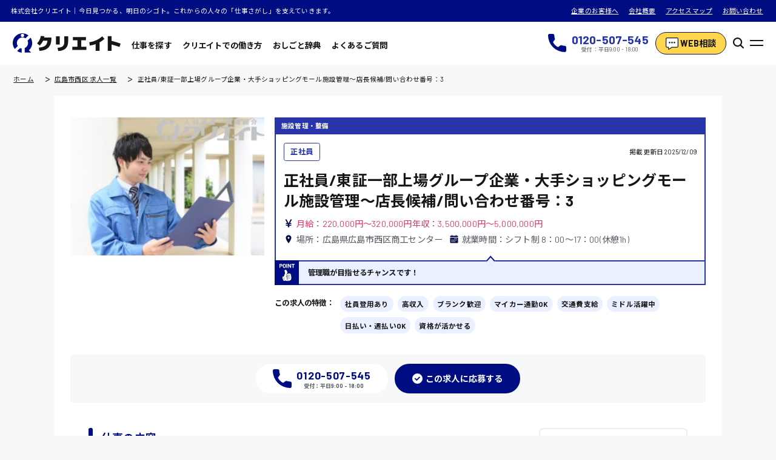

--- FILE ---
content_type: text/html; charset=UTF-8
request_url: https://create-e.net/jobs/fj101113-03fc8b3e/
body_size: 23697
content:


<!DOCTYPE html>
<html lang="ja">

<head>
  <meta charset="UTF-8">
  <meta name="viewport" content="width=device-width,initial-scale=1.0,maximum-scale=1.0">
  <meta http-equiv="X-UA-Compatible" content="ie=edge">
  <meta name="format-detection" content="telephone=no">

  <link rel="shortcut icon" href="https://create-e.net/wp-content/themes/theme/favicon/favicon.ico" type="image/x-icon">
  <link rel="icon" type="image/vnd.microsoft.icon" href="https://create-e.net/wp-content/themes/theme/favicon/favicon.ico">
  <link rel="icon" type="image/png" href="https://create-e.net/wp-content/themes/theme/favicon/icon-16x16.png" sizes="16x16">
  <link rel="icon" type="image/png" href="https://create-e.net/wp-content/themes/theme/favicon/icon-24x24.png" sizes="24x24">
  <link rel="icon" type="image/png" href="https://create-e.net/wp-content/themes/theme/favicon/icon-32x32.png" sizes="32x32">
  <link rel="icon" type="image/png" href="https://create-e.net/wp-content/themes/theme/favicon/icon-48x48.png" sizes="48x48">
  <link rel="apple-touch-icon" href="https://create-e.net/wp-content/themes/theme/favicon/apple-touch-icon-180x180.png">
  <link rel="icon" href="https://create-e.net/wp-content/themes/theme/favicon/android-chrome-192x192.png" sizes="192x192">
  <meta name="msapplication-TileImage" content="favicon/mstile-144x144.png">

  <link rel="stylesheet" type="text/css" href="https://cdn.jsdelivr.net/npm/slick-carousel@1.8.1/slick/slick.css">
  <link rel="stylesheet" type="text/css" href="https://cdn.jsdelivr.net/npm/slick-carousel@1.8.1/slick/slick-theme.css">

  <link rel="preconnect" href="https://fonts.googleapis.com">
  <link rel="preconnect" href="https://fonts.gstatic.com" crossorigin>
  <link href="https://fonts.googleapis.com/css2?family=Barlow:wght@400;700&family=Noto+Sans+JP:wght@400;700&display=swap" rel="stylesheet">

  <link rel="stylesheet" href="https://create-e.net/wp-content/themes/theme/assets/build/assets/input.2b957fe7.css">
<script type="module" src="https://create-e.net/wp-content/themes/theme/assets/build/assets/input.6ac16c13.js"></script>
<link rel='dns-prefetch' href='//ajax.googleapis.com' />
<link rel='dns-prefetch' href='//s.w.org' />
<link rel='stylesheet' id='csviae-common-css'  href='https://create-e.net/wp-content/plugins/csv-importer-and-exporter/css/common.css?ver=5.3.10' media='all' />
<script src='https://ajax.googleapis.com/ajax/libs/jquery/3.4.1/jquery.min.js'></script>
<script src='https://create-e.net/wp-content/themes/theme/js/jquery.smoothScroll.min.js'></script>
<script async src='https://create-e.net/wp-content/themes/theme/js/js.cookie.min.js'></script>
<script async src='https://create-e.net/wp-content/themes/theme/js/fav.js'></script>
<script src='https://create-e.net/wp-content/themes/theme/js/slick.min.js'></script>
<script src='https://create-e.net/wp-content/themes/theme/js/common.js'></script>
<link rel='prev' title='機械オペレーター/土日祝休み/問い合わせ番号：10' href='https://create-e.net/jobs/n0501-b9e54653/' />
<link rel='next' title='小学生対象の塾講師(算数)/問い合わせ番号：3' href='https://create-e.net/jobs/fj6005-71301a10/' />
<link rel="canonical" href="https://create-e.net/jobs/fj101113-461a3397/"/>
<script type="application/ld+json">{"@context":"http:\/\/schema.org","@type":"JobPosting","title":"\u25c6\u30b7\u30e7\u30c3\u30d4\u30f3\u30b0\u30bb\u30f3\u30bf\u30fc\u25c6","hiringOrganization":{"@type":"Organization","name":"\u682a\u5f0f\u4f1a\u793e\u30af\u30ea\u30a8\u30a4\u30c8","sameAs":"https:\/\/create-e.net","logo":"https:\/\/create-e.net\/wp-content\/themes\/theme\/img\/common\/logo.png"},"identifier":{"@type":"PropertyValue","name":"","value":"fj101113"},"jobLocation":{"@type":"Place","address":{"@type":"PostalAddress","streetAddress":"\u5546\u5de5\u30bb\u30f3\u30bf\u30fc","addressLocality":"\u5e83\u5cf6\u5e02\u897f\u533a","addressRegion":"\u5e83\u5cf6\u770c","postalCode":"","addressCountry":"JP"}},"baseSalary":{"@type":"MonetaryAmount","currency":"JPY","value":[{"@type":"QuantitativeValue","value":"220000","minValue":"220000","maxValue":"320000","unitText":"MONTH"},{"@type":"QuantitativeValue","value":"3500000","minValue":"3500000","maxValue":"5000000","unitText":"YEAR"}]},"employmentType":["FULL_TIME"],"description":"<p>\u3010\u8077\u7a2e\u3011<br>\u25c6\u30b7\u30e7\u30c3\u30d4\u30f3\u30b0\u30bb\u30f3\u30bf\u30fc\u25c6<\/p><p>\u3010\u4ed5\u4e8b\u5185\u5bb9\u3011<br>\u3010\u5927\u624b\u30b7\u30e7\u30c3\u30d4\u30f3\u30b0\u30e2\u30fc\u30eb\u904b\u55b6\u4f1a\u793e\u306e\u6b63\u793e\u54e1\u3011<br \/>\n<br \/>\n\u30b7\u30e7\u30c3\u30d4\u30f3\u30b0\u30e2\u30fc\u30eb\u3067\u306e\u65bd\u8a2d\u7ba1\u7406\u3067\u4e2d\u9014\u63a1\u7528\uff01\uff01<br \/>\n\u30ad\u30e3\u30ea\u30a2\u30a2\u30c3\u30d7\uff01\u9ad8\u5f85\u9047\u304c\u671f\u5f85\u3067\u304d\u307e\u3059\uff01\uff01\uff01<br \/>\n<br \/>\n\u30fb\u30b7\u30e7\u30c3\u30d4\u30f3\u30b0\u30bb\u30f3\u30bf\u30fc\u306e\u5e97\u8217\u3067\u4fdd\u5b88\u7ba1\u7406<br \/>\n\u30fb\u96fb\u6c17\u3084\u7a7a\u8abf\u306e\u904b\u8ee2\u4fdd\u5b88<br \/>\n\u30fb\u6d88\u9632\u3001\u885b\u751f\u95a2\u4fc2<br \/>\n<br \/>\n\u5177\u4f53\u7684\u306b\u306f\u3001\u3001\u3001<br \/>\n\u30fb\u70b9\u691c\u696d\u52d9<br \/>\n\u30fb\u6cd5\u5b9a\u70b9\u691c<br \/>\n\u30fb\u4fee\u7406\u4fee\u7e55<br \/>\n\u30fb\u898b\u7a4d\u66f8\u4f5c\u6210\u3001\u7acb\u3061\u4f1a\u3044\u3001\u6298\u885d\u696d\u52d9<br \/>\n<br \/>\n\u5c06\u6765\u7684\u306b\u5b89\u5b9a\u3057\u305f\u3044\u65b9\u3001\u9577\u671f\u3067\u50cd\u304d\u305f\u3044\u65b9\u306b\u30aa\u30b9\u30b9\u30e1\uff01<br \/>\n1\u540d\u9650\u5b9a\u52df\u96c6\u3067\u3059\u306e\u3067\u8ff7\u3063\u305f\u3089\u3059\u3050\u306b\u3054\u76f8\u8ac7\u304f\u3060\u3055\u3044\uff01<br \/>\n<br \/>\n\u7814\u4fee\u671f\u9593\u30a2\u30ea\uff08\u6761\u4ef6\u5909\u308f\u3089\u305a\uff09<br \/>\n\u203b\u3054\u7d4c\u9a13\u306b\u3088\u3063\u3066\u306f\u7814\u4fee\u671f\u9593\u306f\u7d39\u4ecb\u4e88\u5b9a\u6d3e\u9063\u3068\u306a\u308a\u307e\u3059\u3002\uff08\u301c\u6700\u59276\u30f6\u6708\uff09<br \/>\n\u3010\u6d3e\u9063\u671f\u9593\u4e2d\u3011\u6642\u7d661250\u5186+\u4ea4\u901a\u8cbb+\u5404\u7a2e\u624b\u5f53\uff08\u6df1\u591c\u3001\u6b8b\u696d\uff09<\/p><p>\u3010\u5bfe\u8c61\u3068\u306a\u308b\u65b9\u3011<br>\u25a025\u301c45\u6b73\u8fc4\u306e\u7537\u6027\u30b9\u30bf\u30c3\u30d5\u6d3b\u8e8d\u4e2d<br \/>\n<br \/>\n\u3010\u3042\u308c\u3070\u3044\u3044\u3054\u7d4c\u9a13\u3011<br \/>\n\u25a0\u30d3\u30eb\u7ba1\u7406\u306b\u95a2\u3059\u308b\u8cc7\u683c\u5404\u7a2e<br \/>\n\u25a0\u7b2c\u4e09\u7a2e\u96fb\u6c17\u4e3b\u4efb\u6280\u8853\u8005<br \/>\n\u25a0\u5efa\u7bc9\u7269\u74b0\u5883\u885b\u751f\u7ba1\u7406\u6280\u8853\u8005<br \/>\n\u25a0\u96fb\u6c17\u5de5\u4e8b\u58eb<br \/>\n\u25a0\u6d88\u9632\u8a2d\u5099\u306a\u3069<br \/>\n<br \/>\n\u5165\u793e\u5f8c\u306b\u53d6\u5f97\u3057\u307e\u3059\u304c\u3001\u8cc7\u683c\u88dc\u52a9\u304c\u3067\u307e\u3059\uff01<br \/>\n\u5fdc\u52df\u306e\u6bb5\u968e\u3067\u306e\u6709\u7121\u306f\u554f\u3044\u307e\u305b\u3093\uff01<br \/>\n\u307e\u305a\u306f\u304a\u554f\u3044\u5408\u308f\u305b\u304f\u3060\u3055\u3044\u3002<\/p><p>\u3010\u5c31\u696d\u6642\u9593\u3011<br>\u30b7\u30d5\u30c8\u5236<br \/>\n8\uff1a00\u301c17\uff1a00(\u4f11\u61a91h)<\/p><p>\u3010\u3053\u3060\u308f\u308a\u3011<\/p><ul><li>\u793e\u54e1\u767b\u7528\u3042\u308a<\/li><li>\u9ad8\u53ce\u5165<\/li><li>\u30d6\u30e9\u30f3\u30af\u6b53\u8fce<\/li><li>\u30de\u30a4\u30ab\u30fc\u901a\u52e4OK<\/li><li>\u4ea4\u901a\u8cbb\u652f\u7d66<\/li><li>\u30df\u30c9\u30eb\u6d3b\u8e8d\u4e2d<\/li><li>\u65e5\u6255\u3044\u30fb\u9031\u6255\u3044OK<\/li><li>\u8cc7\u683c\u304c\u6d3b\u304b\u305b\u308b<\/li><\/ul><p>\u3010\u63a1\u7528\u306e\u6d41\u308c\u3011<br>[\u5fdc\u52df]<br \/>\n\u3000\u96fb\u8a71\u304b\u5fdc\u52df\u30d5\u30a9\u30fc\u30e0\u3067\u5fdc\u52df<br \/>\n[\u30b9\u30c6\u30c3\u30d71]<br \/>\n\u3000\u62c5\u5f53\u304c\u6298\u308a\u8fd4\u3057\u96fb\u8a71<br \/>\n\u3000\u203b\u8077\u6b74\u306a\u3069\u3092\u304a\u805e\u304d\u304b\u305b\u304f\u3060\u3055\u3044<br \/>\n[\u30b9\u30c6\u30c3\u30d72]<br \/>\n\u3000\u672c\u793e(\u5df1\u6590)\u304b\u53ef\u90e8\u55b6\u696d\u6240\u3067\u9762\u63a5<br \/>\n\u3000\u203b\u9060\u65b9\u306e\u65b9\u306f\u6700\u5bc4\u308a\u306e\u30d5\u30a1\u30df\u30ec\u30b9\u3067\u3082OK\u3067\u3059<br \/>\n[\u30b9\u30c6\u30c3\u30d73]<br \/>\n\u3000\u30de\u30c3\u30c1\u30f3\u30b0<br \/>\n[\u63a1\u7528\u6c7a\u5b9a]<br \/>\n\u3000\u5165\u793e\u624b\u7d9a\u304d<br \/>\n[\u304a\u4ed5\u4e8b\u958b\u59cb]<br \/>\n\u3000\u5165\u793e<br \/>\n\u3000\u203b\u5165\u793e\u5f53\u65e5\u306f\u62c5\u5f53\u3082\u540c\u884c\u3057\u307e\u3059<\/p>","datePosted":"2025-03-14T09:00:00+09:00"}</script>
<script type="application/ld+json">{"@context":"http:\/\/schema.org","@type":"BreadcrumbList","itemListElement":[{"@type":"ListItem","position":1,"item":{"@id":"https:\/\/create-e.net\/","name":"\u682a\u5f0f\u4f1a\u793e\u30af\u30ea\u30a8\u30a4\u30c8"}},{"@type":"ListItem","position":2,"item":{"@id":"https:\/\/create-e.net\/area\/%e5%ba%83%e5%b3%b6%e5%b8%82%e8%a5%bf%e5%8c%ba\/","name":"\u5e83\u5cf6\u5e02\u897f\u533a \u6c42\u4eba\u4e00\u89a7"}},{"@type":"ListItem","position":3,"item":{"@id":"https:\/\/create-e.net\/jobs\/fj101113-03fc8b3e\/","name":"\u6b63\u793e\u54e1\/\u6771\u8a3c\u4e00\u90e8\u4e0a\u5834\u30b0\u30eb\u30fc\u30d7\u4f01\u696d\u30fb\u5927\u624b\u30b7\u30e7\u30c3\u30d4\u30f3\u30b0\u30e2\u30fc\u30eb\u65bd\u8a2d\u7ba1\u7406\u301c\u5e97\u9577\u5019\u88dc\/\u554f\u3044\u5408\u308f\u305b\u756a\u53f7\uff1a3"}}]}</script>
<script type="application/ld+json">{"@context":"http:\/\/schema.org","@type":"SiteNavigationElement","name":["\u30c8\u30c3\u30d7\u30da\u30fc\u30b8","WEB\u76f8\u8ac7","\u3088\u304f\u3042\u308b\u3054\u8cea\u554f","\u30b5\u30a4\u30c8\u30de\u30c3\u30d7","\u304b\u3093\u305f\u3093\u5fdc\u52df","\u682a\u5f0f\u4f1a\u793e\u30af\u30ea\u30a8\u30a4\u30c8\u306b\u3064\u3044\u3066","\u500b\u4eba\u60c5\u5831\u4fdd\u8b77\u65b9\u91dd","\u5229\u7528\u898f\u7d04","\u52b4\u50cd\u8005\u6d3e\u9063\u6cd5\u306b\u57fa\u3065\u304f\u60c5\u5831\u516c\u958b"],"url":["https:\/\/create-e.net\/","https:\/\/create-e.net\/consult\/","https:\/\/create-e.net\/qa\/","https:\/\/create-e.net\/sitemap\/","https:\/\/create-e.net\/regist\/","https:\/\/create-e.net\/company\/","https:\/\/create-e.net\/privacy\/","https:\/\/create-e.net\/kiyaku\/","https:\/\/create-e.net\/temp\/"]}</script>
<meta name="description" content="【大手ショッピングモール運営会社の正社員】ショッピングモールでの施設管理で中途採用！！キャリアアップ！高待遇が期待できます！！！・ショッピングセンターの店舗で保守管理・電気や空調の運転保守・消防、衛生関係具体的には、、、・点検業務・法定点検・修理修繕・見積書作成、立ち会い、折衝業">
<title>正社員/東証一部上場グループ企業・大手ショッピングモール施設管理〜店長候補/問い合わせ番号：3｜広島県広島市西区の施設管理・整備に関する求人｜株式会社クリエイト</title>
<meta property="og:title" content="正社員/東証一部上場グループ企業・大手ショッピングモール施設管理〜店長候補/問い合わせ番号：3｜広島県広島市西区の施設管理・整備に関する求人｜株式会社クリエイト" />

  <!-- Global site tag (gtag.js) - Google Analytics -->
<script async src="https://www.googletagmanager.com/gtag/js?id=UA-64922706-1"></script>
<script>
  window.dataLayer = window.dataLayer || [];
  function gtag(){dataLayer.push(arguments);}
  gtag('js', new Date());

  gtag('config', 'UA-64922706-1');
</script>

      <meta content="https://create-e.net/jobs/fj101113-461a3397/" property="og:url">
    <meta content="article" property="og:type">
    <link rel="canonical" href="https://create-e.net/jobs/fj101113-461a3397/">
  
      <meta property="og:image" content="https://create-e.net/wp-content/uploads/2021/10/4293820_m-300x192.jpg" />
    <meta name="twitter:card" content="summary_large_image" />
  <meta name="twitter:site" content="" />

  <meta name="google-site-verification" content="X5mf1_AGCNBxKMT1czrNdWntnBo2f4ps2Dos7l7Bz-E" />
</head>
<!-- HEADER -->

<body class="Body">
  <div class="Loader">
    <div class="Loader__Inner">
      <div class="Loader__InnerItem --01"></div>
      <div class="Loader__InnerItem --02"></div>
      <div class="Loader__InnerItem --03"></div>
    </div>
  </div>
  <div class="Wrapper --Hidden">

<header class="Header">
  <div class="Header__Top">
    <p class="Header__TopCatch">株式会社クリエイト｜今日見つかる、明日のシゴト。これからの人々の「仕事さがし」を支えていきます。</p>
    <div class="Header__TopLinks">
      <a class="Header__TopLinksItem" href="/corp">企業のお客様へ</a>
      <a class="Header__TopLinksItem" href="/company">会社概要</a>
      <a class="Header__TopLinksItem" href="/access">アクセスマップ</a>
      <a class="Header__TopLinksItem" href="/contact">お問い合わせ</a>
    </div>
  </div>
  <div class="Header__Inner">
    <div class="Header__Nav">
      <h1 class="Header__Logo">
        <a class="Header__LogoLink" href="/">
          
<svg width="255.363" height="46" viewBox="0 0 255.363 46">
  <g transform="translate(-183.778 -226.144)">
    <path d="M195.687,256.367A13.249,13.249,0,0,1,214,238.053l7.014-7.014a23.039,23.039,0,0,0-32.342,32.342Zm11.137-28.96a3.841,3.841,0,1,1-3.841,3.841A3.841,3.841,0,0,1,206.824,227.407Zm-5.643,33.774a13.2,13.2,0,0,0,3.611,1.1v9.862a22.908,22.908,0,0,1-10.778-3.8Zm25.83,10.445h-14.93V261.355a13.256,13.256,0,0,0,6.734-17.808l7.167-7.168a23.034,23.034,0,0,1-3.912,30.083Z" fill="#000D82"/>
    <g transform="translate(241.396 232.533)">
      <path d="M310.991,251.62l.05-.42-8.307-.449-.047.365a28.218,28.218,0,0,1-2.806,8.9,30.537,30.537,0,0,1-5.615,7.943l-.3.3,6.088,5.186.258-.255a37.1,37.1,0,0,0,7.9-11.06h10.392c-.628,5.356-2.394,9.246-5.252,11.567-2.959,2.4-7.934,3.989-14.785,4.708l-.424.044,1.357,7.681.358-.028c6.553-.517,11.916-1.865,15.942-4.007a20.489,20.489,0,0,0,9.092-9.629c1.966-4.206,2.963-9.731,2.963-16.421v-1.615H310.583C310.739,253.53,310.876,252.588,310.991,251.62Z" transform="translate(-293.965 -250.751)" fill="#161617"/>
      <path d="M371,264.184a24.734,24.734,0,0,1-.716,6.516,9.446,9.446,0,0,1-2.5,4.253,11.731,11.731,0,0,1-4.68,2.689,36.919,36.919,0,0,1-7.6,1.385l-.441.042,1.58,7.678.344-.022c7.727-.491,13.574-2.614,17.379-6.308s5.748-9.234,5.748-16.436V251.8H371Z" transform="translate(-306.614 -250.968)" fill="#161617"/>
      <rect width="8.92" height="19.484" transform="translate(44.678 0.832)" fill="#161617"/>
      <path d="M420.349,261.551H431.32v-7.7H400.459v7.7H411.43v15.46H399.24v7.7h33.3v-7.7H420.349Z" transform="translate(-315.757 -251.393)" fill="#161617"/>
      <path d="M480.093,252.117a51.127,51.127,0,0,1-13.629,8.91,58.923,58.923,0,0,1-16.426,4.8l-.406.056,1.354,7.9.382-.056a67.731,67.731,0,0,0,13.565-3.478v15.876h9.123v-20.03a57.908,57.908,0,0,0,11.247-7.906l.285-.258-5.19-6.093Z" transform="translate(-326.188 -250.975)" fill="#161617"/>
      <path d="M534.988,268.784a206.366,206.366,0,0,0-21.274-6.441V251.288h-8.92v34.925h8.92V271.09c5.851,1.513,12.094,3.448,18.567,5.754l.381.136,2.689-8.064Z" transform="translate(-337.606 -250.862)" fill="#161617"/>
    </g>
  </g>
</svg>
        </a>
      </h1>
      <div class="Header__NavInner">
        <a href="/jobs" class="Header__NavItem">仕事を探す</a>
        <a href="/seeker" class="Header__NavItem">クリエイトでの働き方</a>
        <a href="/dictionary" class="Header__NavItem">おしごと辞典</a>
        <a href="/qa" class="Header__NavItem">よくあるご質問</a>
      </div>
    </div>
    <div class="Header__Info">
      <a href="tel:0120507545" target="_blank" rel="noopener" class="Phone Header__InfoNumber">
        <div class="Header__InfoNumberIcon"><svg xmlns="http://www.w3.org/2000/svg" width="32" height="31.999" viewBox="0 0 32 31.999">
  <path id="tel" d="M29.432,21a18.179,18.179,0,0,1-5.706-.909,2.608,2.608,0,0,0-2.537.535l-3.6,2.716a19.877,19.877,0,0,1-8.94-8.938l2.636-3.5a2.586,2.586,0,0,0,.637-2.621,18.187,18.187,0,0,1-.913-5.715A2.571,2.571,0,0,0,8.444,0H2.568A2.571,2.571,0,0,0,0,2.568,29.465,29.465,0,0,0,29.432,32,2.571,2.571,0,0,0,32,29.432v-5.86A2.571,2.571,0,0,0,29.432,21" fill="#000d82"/>
</svg>
</div>
        <h3 class="Header__InfoNumberHead">
          <p>0120-507-545</p>
          <small>受付：平日9:00 - 18:00</small>
        </h3>
      </a>
      <a href="/consult" class="Header__InfoContact">
        <div class="Header__InfoContactIcon">
          <svg width="42.692" height="40" viewBox="0 0 42.692 40">
  <g transform="translate(-833.5 -3351.671)">
    <path d="M67.673,48H34.019A2.019,2.019,0,0,0,32,50.019V74.25a2.019,2.019,0,0,0,2.019,2.019h6.058V83l9.906-6.731h17.69a2.019,2.019,0,0,0,2.019-2.019V50.019A2.019,2.019,0,0,0,67.673,48Zm-24.9,16.827a2.692,2.692,0,1,1,2.692-2.692A2.692,2.692,0,0,1,42.769,64.827Zm8.077,0a2.692,2.692,0,1,1,2.692-2.692A2.692,2.692,0,0,1,50.846,64.827Zm8.077,0a2.692,2.692,0,1,1,2.692-2.692A2.692,2.692,0,0,1,58.923,64.827Zm8.75-14.135Z" transform="translate(804 3306.171)" fill="#fff" stroke="#161617" stroke-linecap="round" stroke-linejoin="round" stroke-width="5"/>
    <path d="M67.673,48H34.019A2.019,2.019,0,0,0,32,50.019V74.25a2.019,2.019,0,0,0,2.019,2.019h6.058V83l9.906-6.731h17.69a2.019,2.019,0,0,0,2.019-2.019V50.019A2.019,2.019,0,0,0,67.673,48Zm-24.9,16.827a2.692,2.692,0,1,1,2.692-2.692A2.692,2.692,0,0,1,42.769,64.827Zm8.077,0a2.692,2.692,0,1,1,2.692-2.692A2.692,2.692,0,0,1,50.846,64.827Zm8.077,0a2.692,2.692,0,1,1,2.692-2.692A2.692,2.692,0,0,1,58.923,64.827Zm8.75-14.135Z" transform="translate(804 3306.171)" fill="#fff"/>
  </g>
</svg>
        </div>
        <p>WEB相談</p>
      </a>
      <button class="SearchButton">
  <div class="SearchButtonIcon">
    <svg width="20" height="20" viewBox="0 0 20 20">
  <path d="M67.693,65.992,63.16,61.459a8.427,8.427,0,1,0-1.7,1.7l4.534,4.534a1.2,1.2,0,0,0,1.7-1.7ZM50.405,56.419a6.014,6.014,0,1,1,6.014,6.014A6.014,6.014,0,0,1,50.405,56.419Z" transform="translate(-48 -48)" fill="#161617"/>
</svg>
  </div>
</button>
      <button class="Header__Button">
        <div class="Header__ButtonItem --First"></div>
        <div class="Header__ButtonItem --Last"></div>
      </button>
    </div>
  </div>
</header>

<nav class="Menu">
  <div class="Menu__Inner">
    <div class="Menu__Head">
      <h1 class="Menu__HeadLogo">
        <a class="Menu__HeadLogoLink" href="/">
          
<svg width="255.363" height="46" viewBox="0 0 255.363 46">
  <g transform="translate(-183.778 -226.144)">
    <path d="M195.687,256.367A13.249,13.249,0,0,1,214,238.053l7.014-7.014a23.039,23.039,0,0,0-32.342,32.342Zm11.137-28.96a3.841,3.841,0,1,1-3.841,3.841A3.841,3.841,0,0,1,206.824,227.407Zm-5.643,33.774a13.2,13.2,0,0,0,3.611,1.1v9.862a22.908,22.908,0,0,1-10.778-3.8Zm25.83,10.445h-14.93V261.355a13.256,13.256,0,0,0,6.734-17.808l7.167-7.168a23.034,23.034,0,0,1-3.912,30.083Z" fill="#000D82"/>
    <g transform="translate(241.396 232.533)">
      <path d="M310.991,251.62l.05-.42-8.307-.449-.047.365a28.218,28.218,0,0,1-2.806,8.9,30.537,30.537,0,0,1-5.615,7.943l-.3.3,6.088,5.186.258-.255a37.1,37.1,0,0,0,7.9-11.06h10.392c-.628,5.356-2.394,9.246-5.252,11.567-2.959,2.4-7.934,3.989-14.785,4.708l-.424.044,1.357,7.681.358-.028c6.553-.517,11.916-1.865,15.942-4.007a20.489,20.489,0,0,0,9.092-9.629c1.966-4.206,2.963-9.731,2.963-16.421v-1.615H310.583C310.739,253.53,310.876,252.588,310.991,251.62Z" transform="translate(-293.965 -250.751)" fill="#161617"/>
      <path d="M371,264.184a24.734,24.734,0,0,1-.716,6.516,9.446,9.446,0,0,1-2.5,4.253,11.731,11.731,0,0,1-4.68,2.689,36.919,36.919,0,0,1-7.6,1.385l-.441.042,1.58,7.678.344-.022c7.727-.491,13.574-2.614,17.379-6.308s5.748-9.234,5.748-16.436V251.8H371Z" transform="translate(-306.614 -250.968)" fill="#161617"/>
      <rect width="8.92" height="19.484" transform="translate(44.678 0.832)" fill="#161617"/>
      <path d="M420.349,261.551H431.32v-7.7H400.459v7.7H411.43v15.46H399.24v7.7h33.3v-7.7H420.349Z" transform="translate(-315.757 -251.393)" fill="#161617"/>
      <path d="M480.093,252.117a51.127,51.127,0,0,1-13.629,8.91,58.923,58.923,0,0,1-16.426,4.8l-.406.056,1.354,7.9.382-.056a67.731,67.731,0,0,0,13.565-3.478v15.876h9.123v-20.03a57.908,57.908,0,0,0,11.247-7.906l.285-.258-5.19-6.093Z" transform="translate(-326.188 -250.975)" fill="#161617"/>
      <path d="M534.988,268.784a206.366,206.366,0,0,0-21.274-6.441V251.288h-8.92v34.925h8.92V271.09c5.851,1.513,12.094,3.448,18.567,5.754l.381.136,2.689-8.064Z" transform="translate(-337.606 -250.862)" fill="#161617"/>
    </g>
  </g>
</svg>
        </a>
      </h1>
      <button class="Header__Button">
        <div class="Header__ButtonItem --First"></div>
        <div class="Header__ButtonItem --Last"></div>
      </button>
    </div>
    <div class="Menu__Info">
      <section class="Menu__InfoNumber">
        <div class="Menu__InfoNumberIcon"><svg xmlns="http://www.w3.org/2000/svg" width="32" height="31.999" viewBox="0 0 32 31.999">
  <path id="tel" d="M29.432,21a18.179,18.179,0,0,1-5.706-.909,2.608,2.608,0,0,0-2.537.535l-3.6,2.716a19.877,19.877,0,0,1-8.94-8.938l2.636-3.5a2.586,2.586,0,0,0,.637-2.621,18.187,18.187,0,0,1-.913-5.715A2.571,2.571,0,0,0,8.444,0H2.568A2.571,2.571,0,0,0,0,2.568,29.465,29.465,0,0,0,29.432,32,2.571,2.571,0,0,0,32,29.432v-5.86A2.571,2.571,0,0,0,29.432,21" fill="#000d82"/>
</svg>
</div>
        <h3 class="Menu__InfoNumberHead">
          <p>0120-507-545</p>
          <small>受付：平日9:00 - 18:00</small>
        </h3>
      </section>
      <a href="/consult" class="Header__InfoContact Menu__InfoContact">
        <div class="Header__InfoContactIcon Menu__InfoContactIcon">
          <svg width="42.692" height="40" viewBox="0 0 42.692 40">
  <g transform="translate(-833.5 -3351.671)">
    <path d="M67.673,48H34.019A2.019,2.019,0,0,0,32,50.019V74.25a2.019,2.019,0,0,0,2.019,2.019h6.058V83l9.906-6.731h17.69a2.019,2.019,0,0,0,2.019-2.019V50.019A2.019,2.019,0,0,0,67.673,48Zm-24.9,16.827a2.692,2.692,0,1,1,2.692-2.692A2.692,2.692,0,0,1,42.769,64.827Zm8.077,0a2.692,2.692,0,1,1,2.692-2.692A2.692,2.692,0,0,1,50.846,64.827Zm8.077,0a2.692,2.692,0,1,1,2.692-2.692A2.692,2.692,0,0,1,58.923,64.827Zm8.75-14.135Z" transform="translate(804 3306.171)" fill="#fff" stroke="#161617" stroke-linecap="round" stroke-linejoin="round" stroke-width="5"/>
    <path d="M67.673,48H34.019A2.019,2.019,0,0,0,32,50.019V74.25a2.019,2.019,0,0,0,2.019,2.019h6.058V83l9.906-6.731h17.69a2.019,2.019,0,0,0,2.019-2.019V50.019A2.019,2.019,0,0,0,67.673,48Zm-24.9,16.827a2.692,2.692,0,1,1,2.692-2.692A2.692,2.692,0,0,1,42.769,64.827Zm8.077,0a2.692,2.692,0,1,1,2.692-2.692A2.692,2.692,0,0,1,50.846,64.827Zm8.077,0a2.692,2.692,0,1,1,2.692-2.692A2.692,2.692,0,0,1,58.923,64.827Zm8.75-14.135Z" transform="translate(804 3306.171)" fill="#fff"/>
  </g>
</svg>
        </div>
        <p>WEB相談</p>
      </a>
    </div>
    <div class="Menu__Menu">
      <div class="Menu__Nav">
        <a href="/jobs" class="Menu__NavItem">仕事を探す</a>
        <a href="/seeker" class="Menu__NavItem">クリエイトでの働き方</a>
        <a href="/dictionary" class="Menu__NavItem">おしごと辞典</a>
        <a href="/qa" class="Menu__NavItem">よくあるご質問</a>
      </div>
      <div class="Menu__Links">
        <a href="/corp" class="Menu__LinksItem">企業のお客様へ</a>
        <a href="/company" class="Menu__LinksItem">会社概要</a>
        <a href="/access" class="Menu__LinksItem">アクセスマップ</a>
        <a href="/contact" class="Menu__LinksItem">お問い合わせ</a>
      </div>
      <section class="Menu__Address">
        <h3>株式会社クリエイト</h3>
        <p>労働者派遣事業 派34-300062<br>有料職業紹介事業 34-ユ-300091</p>
      </section>
    </div>
  </div>
  <div class="Menu__Bg"></div>
</nav>

<div id="href" class="JobSideMenu__Data" style="display:none;">https://create-e.net/jobs/</div>
<div id="occupation" class="JobSideMenu__Data" style="display:none;">{"selected":[],"data":[{"slug":"\u88fd\u9020\u30fb\u8efd\u4f5c\u696d\u30fb\u7269\u6d41\u7cfb","name":"\u88fd\u9020\u30fb\u8efd\u4f5c\u696d\u30fb\u7269\u6d41\u7cfb","children":[{"slug":"\u7d44\u7acb\u3001\u52a0\u5de5","name":"\u7d44\u7acb\u3001\u52a0\u5de5"},{"slug":"\u88fd\u9020\u30aa\u30da\u30ec\u30fc\u30bf\u30fc","name":"\u88fd\u9020\u30aa\u30da\u30ec\u30fc\u30bf\u30fc"},{"slug":"\u691c\u54c1\u30fb\u5305\u88c5\u30fb\u7bb1\u8a70\u3081","name":"\u691c\u54c1\u30fb\u5305\u88c5\u30fb\u7bb1\u8a70\u3081"},{"slug":"\u30d4\u30c3\u30ad\u30f3\u30b0\u30fb\u4ed5\u5206\u3051","name":"\u30d4\u30c3\u30ad\u30f3\u30b0\u30fb\u4ed5\u5206\u3051"},{"slug":"\u8efd\u4f5c\u696d","name":"\u8efd\u4f5c\u696d"},{"slug":"\u30d5\u30a9\u30fc\u30af\u30ea\u30d5\u30c8","name":"\u30d5\u30a9\u30fc\u30af\u30ea\u30d5\u30c8"}]},{"slug":"\u4ecb\u8b77\u30fb\u533b\u7642\u7cfb","name":"\u4ecb\u8b77\u30fb\u533b\u7642\u7cfb","children":[{"slug":"\u533b\u5e2b","name":"\u533b\u5e2b"},{"slug":"\u4ecb\u8b77\u8077","name":"\u4ecb\u8b77\u8077"},{"slug":"\u770b\u8b77\u52a9\u624b","name":"\u770b\u8b77\u52a9\u624b"},{"slug":"\u770b\u8b77\u5e2b","name":"\u770b\u8b77\u5e2b"}]},{"slug":"\u30aa\u30d5\u30a3\u30b9\u30ef\u30fc\u30af\u7cfb","name":"\u30aa\u30d5\u30a3\u30b9\u30ef\u30fc\u30af\u7cfb","children":[{"slug":"\u8cbf\u6613\u4e8b\u52d9","name":"\u8cbf\u6613\u4e8b\u52d9"},{"slug":"\u30c7\u30fc\u30bf\u5165\u529b","name":"\u30c7\u30fc\u30bf\u5165\u529b"},{"slug":"\u4e00\u822c\u4e8b\u52d9","name":"\u4e00\u822c\u4e8b\u52d9"},{"slug":"\u7dcf\u52d9\u4e8b\u52d9","name":"\u7dcf\u52d9\u4e8b\u52d9"},{"slug":"\u7d4c\u7406\u4e8b\u52d9","name":"\u7d4c\u7406\u4e8b\u52d9"},{"slug":"\u55b6\u696d\u4e8b\u52d9","name":"\u55b6\u696d\u4e8b\u52d9"},{"slug":"\u53d7\u4ed8\u4e8b\u52d9","name":"\u53d7\u4ed8\u4e8b\u52d9"},{"slug":"\u533b\u7642\u4e8b\u52d9","name":"\u533b\u7642\u4e8b\u52d9"},{"slug":"\u7ffb\u8a33\u3001\u901a\u8a33","name":"\u7ffb\u8a33\u3001\u901a\u8a33"}]},{"slug":"it\u30fb\u30af\u30ea\u30a8\u30a4\u30c6\u30a3\u30d6\u7cfb","name":"IT\u30fb\u30af\u30ea\u30a8\u30a4\u30c6\u30a3\u30d6\u7cfb","children":[{"slug":"dtp\u30aa\u30da\u30ec\u30fc\u30bf\u30fc","name":"DTP\u30aa\u30da\u30ec\u30fc\u30bf\u30fc"},{"slug":"cad\u30aa\u30da\u30ec\u30fc\u30bf\u30fc","name":"CAD\u30aa\u30da\u30ec\u30fc\u30bf\u30fc"},{"slug":"web\u30c7\u30b6\u30a4\u30ca\u30fc","name":"WEB\u30c7\u30b6\u30a4\u30ca\u30fc"},{"slug":"\u6821\u6b63\u30fb\u7de8\u96c6","name":"\u6821\u6b63\u30fb\u7de8\u96c6"},{"slug":"\u30b7\u30b9\u30c6\u30e0\u30a8\u30f3\u30b8\u30cb\u30a2","name":"\u30b7\u30b9\u30c6\u30e0\u30a8\u30f3\u30b8\u30cb\u30a2"},{"slug":"\u30d7\u30ed\u30b0\u30e9\u30de\u30fc","name":"\u30d7\u30ed\u30b0\u30e9\u30de\u30fc"},{"slug":"\u30ab\u30b9\u30bf\u30de\u30fc\u30a8\u30f3\u30b8\u30cb\u30a2","name":"\u30ab\u30b9\u30bf\u30de\u30fc\u30a8\u30f3\u30b8\u30cb\u30a2"}]},{"slug":"\u8ca9\u58f2\u30fb\u30b5\u30fc\u30d3\u30b9\u30fb\u30d5\u30fc\u30c9\u7cfb","name":"\u8ca9\u58f2\u30fb\u30b5\u30fc\u30d3\u30b9\u30fb\u30d5\u30fc\u30c9\u7cfb","children":[{"slug":"\u8ca9\u58f2","name":"\u8ca9\u58f2"},{"slug":"\u30ec\u30b8","name":"\u30ec\u30b8"},{"slug":"\u30db\u30fc\u30eb","name":"\u30db\u30fc\u30eb"},{"slug":"\u63a5\u5ba2","name":"\u63a5\u5ba2"},{"slug":"\u8abf\u7406","name":"\u8abf\u7406"},{"slug":"\u6d17\u3044\u5834","name":"\u6d17\u3044\u5834"},{"slug":"\u55b6\u696d","name":"\u55b6\u696d"},{"slug":"\u30e9\u30a6\u30f3\u30c0\u30fc\u55b6\u696d","name":"\u30e9\u30a6\u30f3\u30c0\u30fc\u55b6\u696d"},{"slug":"\u30eb\u30fc\u30c8\u55b6\u696d","name":"\u30eb\u30fc\u30c8\u55b6\u696d"}]},{"slug":"\u305d\u306e\u4ed6\u306e\u5c02\u9580\u8077","name":"\u305d\u306e\u4ed6\u306e\u5c02\u9580\u8077","children":[{"slug":"\u65bd\u8a2d\u7ba1\u7406\u30fb\u6574\u5099","name":"\u65bd\u8a2d\u7ba1\u7406\u30fb\u6574\u5099"},{"slug":"\u6e05\u6383","name":"\u6e05\u6383"},{"slug":"\u65bd\u5de5\u7ba1\u7406","name":"\u65bd\u5de5\u7ba1\u7406"},{"slug":"\u81ea\u52d5\u8eca\u6574\u5099\u58eb","name":"\u81ea\u52d5\u8eca\u6574\u5099\u58eb"},{"slug":"\u914d\u9001\u30fb\u30c9\u30e9\u30a4\u30d0\u30fc","name":"\u914d\u9001\u30fb\u30c9\u30e9\u30a4\u30d0\u30fc"}]}]}</div>
<div id="area" class="JobSideMenu__Data" style="display:none;">{"selected":[],"data":[{"slug":"\u5e83\u5cf6\u5e02\u4e2d\u533a","name":"\u5e83\u5cf6\u5e02\u4e2d\u533a"},{"slug":"\u5e83\u5cf6\u5e02\u6771\u533a","name":"\u5e83\u5cf6\u5e02\u6771\u533a"},{"slug":"\u5e83\u5cf6\u5e02\u5357\u533a","name":"\u5e83\u5cf6\u5e02\u5357\u533a"},{"slug":"\u5e83\u5cf6\u5e02\u897f\u533a","name":"\u5e83\u5cf6\u5e02\u897f\u533a"},{"slug":"\u5e83\u5cf6\u5e02\u4f50\u4f2f\u533a","name":"\u5e83\u5cf6\u5e02\u4f50\u4f2f\u533a"},{"slug":"\u5e83\u5cf6\u5e02\u5b89\u4f50\u5357\u533a","name":"\u5e83\u5cf6\u5e02\u5b89\u4f50\u5357\u533a"},{"slug":"\u5e83\u5cf6\u5e02\u5b89\u4f50\u5317\u533a","name":"\u5e83\u5cf6\u5e02\u5b89\u4f50\u5317\u533a"},{"slug":"\u5e83\u5cf6\u5e02\u5b89\u82b8\u533a","name":"\u5e83\u5cf6\u5e02\u5b89\u82b8\u533a"},{"slug":"\u5eff\u65e5\u5e02\u5e02","name":"\u5eff\u65e5\u5e02\u5e02"},{"slug":"\u5449\u5e02","name":"\u5449\u5e02"},{"slug":"\u6771\u5e83\u5cf6\u5e02","name":"\u6771\u5e83\u5cf6\u5e02"},{"slug":"\u5b89\u82b8\u9ad8\u7530\u5e02","name":"\u5b89\u82b8\u9ad8\u7530\u5e02"},{"slug":"\u5c71\u770c\u90e1","name":"\u5c71\u770c\u90e1"},{"slug":"\u5b89\u82b8\u592a\u7530\u753a","name":"\u5b89\u82b8\u592a\u7530\u753a"},{"slug":"\u5b89\u82b8\u90e1","name":"\u5b89\u82b8\u90e1"},{"slug":"\u5c71\u53e3\u770c","name":"\u5c71\u53e3\u770c"},{"slug":"\u5927\u7af9\u5e02","name":"\u5927\u7af9\u5e02"},{"slug":"\u4e09\u6b21\u5e02","name":"\u4e09\u6b21\u5e02"},{"slug":"\u4e09\u539f\u5e02","name":"\u4e09\u539f\u5e02"},{"slug":"\u798f\u5c71\u5e02","name":"\u798f\u5c71\u5e02"},{"slug":"\u798f\u5ca1","name":"\u798f\u5ca1\u770c"},{"slug":"\u5ca1\u5c71\u770c","name":"\u5ca1\u5c71\u770c"},{"slug":"\u5927\u962a\u5e9c","name":"\u5927\u962a\u5e9c"},{"slug":"\u7af9\u539f\u5e02","name":"\u7af9\u539f\u5e02"},{"slug":"\u718a\u672c\u770c","name":"\u718a\u672c\u770c"},{"slug":"\u6771\u4eac\u90fd","name":"\u6771\u4eac\u90fd"},{"slug":"\u5cf6\u6839\u770c","name":"\u5cf6\u6839\u770c"},{"slug":"\u9999\u5ddd\u770c","name":"\u9999\u5ddd\u770c"}]}</div>
<div id="salary" class="JobSideMenu__Data" style="display:none;">{"selected":[],"data":[{"slug":"hourly_1200","name":"\u6642\u7d661200\u5186\uff5e","children":[]},{"slug":"hourly_1300","name":"\u6642\u7d661300\u5186\uff5e","children":[]},{"slug":"hourly_1400","name":"\u6642\u7d661400\u5186\uff5e","children":[]},{"slug":"hourly_1500","name":"\u6642\u7d661500\u5186\u4ee5\u4e0a","children":[]},{"slug":"hourly_all","name":"\u6642\u7d66\u5236\u3059\u3079\u3066","children":[]},{"slug":"daily_8000","name":"\u65e5\u7d668000\u5186\uff5e","children":[]},{"slug":"daily_9000","name":"\u65e5\u7d669000\u5186\uff5e","children":[]},{"slug":"daily_10000","name":"\u65e5\u7d6610000\u5186\u4ee5\u4e0a","children":[]},{"slug":"daily_all","name":"\u65e5\u7d66\u5236\u3059\u3079\u3066","children":[]},{"slug":"monthly_all","name":"\u6708\u7d66\u5236\u3059\u3079\u3066","children":[]},{"slug":"hourly_1000","name":"\u6642\u7d661000\u5186\uff5e","children":[]},{"slug":"hourly_1100","name":"\u6642\u7d661100\u5186\uff5e","children":[]},{"slug":"\u6642\u7d661300\u5186\u301c","name":"\u6642\u7d661300\u5186\u301c","children":[]},{"slug":"\u6642\u7d661200\u5186\u301c","name":"\u6642\u7d661200\u5186\u301c","children":[]},{"slug":"\u6642\u7d661100\u5186\u301c","name":"\u6642\u7d661100\u5186\u301c","children":[]},{"slug":"\u6642\u7d661000\u5186\u301c","name":"\u6642\u7d661000\u5186\u301c","children":[]},{"slug":"\u6642\u7d661400\u5186\u301c","name":"\u6642\u7d661400\u5186\u301c","children":[]},{"slug":"\u65e5\u7d669000\u5186\u301c","name":"\u65e5\u7d669000\u5186\u301c","children":[]},{"slug":"\u65e5\u7d668000\u5186\u301c","name":"\u65e5\u7d668000\u5186\u301c","children":[]}]}</div>
<div id="picky" class="JobSideMenu__Data" style="display:none;">{"selected":[],"data":[{"slug":"\u77ed\u6642\u9593\u52e4\u52d9\u53ef","name":"\u77ed\u6642\u9593\u52e4\u52d9\u53ef"},{"slug":"\u6276\u990a\u5185\u52e4\u52d9ok","name":"\u6276\u990a\u5185\u52e4\u52d9OK"},{"slug":"\u526f\u696d\u30fbw\u30ef\u30fc\u30afok","name":"\u526f\u696d\u30fbW\u30ef\u30fc\u30afOK"},{"slug":"\u5e73\u65e5\u306e\u307f\u52e4\u52d9","name":"\u5e73\u65e5\u306e\u307f\u3067OK"},{"slug":"\u5927\u5b66\u751f\u6d3b\u8e8d\u4e2d","name":"\u5927\u5b66\u751f\u6d3b\u8e8d\u4e2d"},{"slug":"\u793e\u54e1\u767b\u7528\u3042\u308a","name":"\u793e\u54e1\u767b\u7528\u3042\u308a"},{"slug":"\u90314\u65e5\u4ee5\u4e0aok","name":"\u90314\u65e5\u4ee5\u4e0aOK"},{"slug":"\u77ed\u671f","name":"\u77ed\u671f"},{"slug":"\u4e3b\u5a66\u30fb\u4e3b\u592b\u6d3b\u8e8d\u4e2d","name":"\u4e3b\u5a66\u30fb\u4e3b\u592b\u6d3b\u8e8d\u4e2d"},{"slug":"\u90312\u30fb3\u65e5\u304b\u3089ok","name":"\u90312\u30fb3\u65e5\u304b\u3089OK"},{"slug":"\u99c5\u8fd15\u5206\u4ee5\u5185","name":"\u99c5\u8fd15\u5206\u4ee5\u5185"},{"slug":"\u571f\u65e5\u795d\u306e\u307fok","name":"\u571f\u65e5\u795d\u306e\u307fOK"},{"slug":"\u9577\u671f\u4f11\u6687\u3042\u308a","name":"\u9577\u671f\u4f11\u6687\u3042\u308a"},{"slug":"\u9ad8\u53ce\u5165","name":"\u9ad8\u53ce\u5165"},{"slug":"\u5b66\u751f\u6b53\u8fce","name":"\u5b66\u751f\u6b53\u8fce"},{"slug":"40\u4ee3\u4ee5\u4e0a\u5fdc\u52df\u53ef","name":"40\u4ee3\u4ee5\u4e0a\u5fdc\u52df\u53ef"},{"slug":"\u670d\u88c5\u81ea\u7531","name":"\u670d\u88c5\u81ea\u7531"},{"slug":"\u5b50\u80b2\u3066\u30de\u30de\u5fdc\u63f4","name":"\u5b50\u80b2\u3066\u30de\u30de\u5fdc\u63f4"},{"slug":"\u30d6\u30e9\u30f3\u30af\u6b53\u8fce","name":"\u30d6\u30e9\u30f3\u30af\u6b53\u8fce"},{"slug":"\u30de\u30a4\u30ab\u30fc\u901a\u52e4ok","name":"\u30de\u30a4\u30ab\u30fc\u901a\u52e4OK"},{"slug":"\u4ea4\u901a\u8cbb\u652f\u7d66","name":"\u4ea4\u901a\u8cbb\u652f\u7d66"},{"slug":"\u30df\u30c9\u30eb\u6d3b\u8e8d\u4e2d","name":"\u30df\u30c9\u30eb\u6d3b\u8e8d\u4e2d"},{"slug":"\u7121\u8cc7\u683c\u3067\u3082ok","name":"\u7121\u8cc7\u683c\u3067\u3082OK"},{"slug":"\u672a\u7d4c\u9a13\u6b53\u8fce","name":"\u672a\u7d4c\u9a13\u6b53\u8fce"},{"slug":"\u65e5\u6255\u3044\u30fb\u9031\u6255\u3044ok","name":"\u65e5\u6255\u3044\u30fb\u9031\u6255\u3044OK"},{"slug":"\u65e5\u52e4\u306e\u307f","name":"\u65e5\u52e4\u306e\u307f"},{"slug":"\u7121\u6599\u9001\u8fce\u3042\u308a","name":"\u7121\u6599\u9001\u8fce\u3042\u308a"},{"slug":"\u591c\u52e4\u306e\u307f","name":"\u591c\u52e4\u306e\u307f"},{"slug":"\u8cc7\u683c\u53d6\u5f97\u5236\u5ea6\u3042\u308a","name":"\u8cc7\u683c\u53d6\u5f97\u5236\u5ea6\u3042\u308a"},{"slug":"\u571f\u65e5\u795d\u4f11\u307f","name":"\u571f\u65e5\u795d\u4f11\u307f"},{"slug":"\u8cc7\u683c\u304c\u6d3b\u304b\u305b\u308b","name":"\u8cc7\u683c\u304c\u6d3b\u304b\u305b\u308b"},{"slug":"\u571f\u65e5\u4f11\u307f","name":"\u571f\u65e5\u4f11\u307f"},{"slug":"\u30b9\u30ad\u30de\u6642\u9593\u52e4\u52d9","name":"\u30b9\u30ad\u30de\u6642\u9593\u52e4\u52d9"},{"slug":"\u30ea\u30e2\u30fc\u30c8\u30ef\u30fc\u30af\u53ef","name":"\u30ea\u30e2\u30fc\u30c8\u30ef\u30fc\u30af\u53ef"}]}</div>

<div id="search">
  <section class="JobSideMenu Search">
    <div class="Search__Inner">
      <h2 class="JobSideMenu__Head Search__Head"><button class="Search__HeadIcon"><svg width="20" height="20" viewBox="0 0 20 20">
  <path d="M68,58A10,10,0,1,0,58,68,10,10,0,0,0,68,58ZM57.776,62.392a.769.769,0,0,1,0-1.088l2.515-2.535H53.865a.769.769,0,0,1,0-1.538h6.422L57.772,54.7a.77.77,0,1,1,1.093-1.084l3.817,3.846a.769.769,0,0,1,0,1.084l-3.817,3.846a.769.769,0,0,1-1.089,0Z" transform="translate(-48 -48)" fill="#000A56"/>
</svg>
</button>絞り込み検索</h2>
      <div class="JobSideMenu__List">
        <button class="JobSideMenu__ListItem" @click="occupationClick">
          <p>職種</p>
          <b>{{occupationValue}}</b>
          <div class="JobSideMenu__ListItemArrow"><svg width="21" height="12" viewBox="0 0 21 12">
  <path d="M1.5,21A1.5,1.5,0,0,1,.439,18.439L8.379,10.5.439,2.561A1.5,1.5,0,1,1,2.561.439l9,9a1.5,1.5,0,0,1,0,2.121l-9,9A1.5,1.5,0,0,1,1.5,21Z" transform="translate(21) rotate(90)" fill="#161617"/>
</svg>
</div>
        </button>
        <button class="JobSideMenu__ListItem" @click="areaClick">
          <p>エリア</p>
          <b>{{areaValue}}</b>
          <div class="JobSideMenu__ListItemArrow"><svg width="21" height="12" viewBox="0 0 21 12">
  <path d="M1.5,21A1.5,1.5,0,0,1,.439,18.439L8.379,10.5.439,2.561A1.5,1.5,0,1,1,2.561.439l9,9a1.5,1.5,0,0,1,0,2.121l-9,9A1.5,1.5,0,0,1,1.5,21Z" transform="translate(21) rotate(90)" fill="#161617"/>
</svg>
</div>
        </button>
        <button class="JobSideMenu__ListItem" @click="salaryClick">
          <p>給与</p>
          <b>{{salaryValue}}</b>
          <div class="JobSideMenu__ListItemArrow"><svg width="21" height="12" viewBox="0 0 21 12">
  <path d="M1.5,21A1.5,1.5,0,0,1,.439,18.439L8.379,10.5.439,2.561A1.5,1.5,0,1,1,2.561.439l9,9a1.5,1.5,0,0,1,0,2.121l-9,9A1.5,1.5,0,0,1,1.5,21Z" transform="translate(21) rotate(90)" fill="#161617"/>
</svg>
</div>
        </button>
        <!--<button class="JobSideMenu__ListItem" @click="pickyClick">
          <p>特徴</p>
          <b>{{pickyValue}}</b>
          <div class="JobSideMenu__ListItemArrow"><svg width="21" height="12" viewBox="0 0 21 12">
  <path d="M1.5,21A1.5,1.5,0,0,1,.439,18.439L8.379,10.5.439,2.561A1.5,1.5,0,1,1,2.561.439l9,9a1.5,1.5,0,0,1,0,2.121l-9,9A1.5,1.5,0,0,1,1.5,21Z" transform="translate(21) rotate(90)" fill="#161617"/>
</svg>
</div>
        </button>-->
      </div>
      <a class="JobSideMenu__Trigger" :href="query">
        <div class="JobSideMenu__TriggerIcon">
          <svg width="20" height="20" viewBox="0 0 20 20">
  <path d="M67.693,65.992,63.16,61.459a8.427,8.427,0,1,0-1.7,1.7l4.534,4.534a1.2,1.2,0,0,0,1.7-1.7ZM50.405,56.419a6.014,6.014,0,1,1,6.014,6.014A6.014,6.014,0,0,1,50.405,56.419Z" transform="translate(-48 -48)" fill="#ffffff"/>
</svg>
        </div>
        <p>検索する</p>
      </a>
    </div>
    <div class="Search__Bg"></div>
  </section>
</div>

<div id="selector">

  <section class="JobSideMenu__Selector --Occupation">
    <section class="JobSideMenu__SelectorBody">
      <header class="JobSideMenu__SelectorBodyHeader" @click="close">職種<div class="JobSideMenu__SelectorClose"></div></header>
      <div class="JobSideMenu__SelectorBodyInner CanScroll">
        <div class="JobSideMenu__SelectorSection" v-for="(item, idx) in occupation.data" :key="idx">
          <div v-if="!!item.children.length">
            <h4 class="JobSideMenu__SelectorSectionHead">
              <label class="JobSideMenu__SelectorItem" :class="{'--Active': !!occupation.selected.filter((selected)=>selected===item.slug).length}">
                <input v-model="occupation.selected" type="checkbox" :value="item.slug">
                <span class="JobSideMenu__SelectorItem--Checkbox"></span>
                <p>{{item.name}}</p>
              </label>
            </h4>
            <div class="JobSideMenu__SelectorSectionInner">
              <label class="JobSideMenu__SelectorItem" :class="{'--Active': !!occupation.selected.filter((selected)=>selected===childItem.slug).length}" v-for="(childItem, childIdx) in item.children" :key="childIdx">
                <input v-model="occupation.selected" type="checkbox" :value="childItem.slug">
                <span class="JobSideMenu__SelectorItem--Checkbox"></span>
                <p>{{childItem.name}}</p>
              </label>
            </div>
          </div>
          <label v-else class="JobSideMenu__SelectorItem" :class="{'--Active': !!occupation.selected.filter((selected)=>selected===item.slug).length}">
            <input v-model="occupation.selected" type="checkbox" :value="item.slug">
            <span class="JobSideMenu__SelectorItem--Checkbox"></span>
            <p>{{item.name}}</p>
          </label>
        </div>
      </div>
      <button class="JobSideMenu__SelectorSubmit" @click="close">この条件で決定する</button>
    </section>
    <div class="JobSideMenu__SelectorBg" @click="close"></div>
  </section>

  <section class="JobSideMenu__Selector --Area --Selectbox">
    <div class="JobSideMenu__SelectorBody">
    <header class="JobSideMenu__SelectorBodyHeader" @click="close">エリア<div class="JobSideMenu__SelectorClose"></div></header>
      <div class="JobSideMenu__SelectorBodyInner CanScroll">
        <div class="JobSideMenu__SelectorSection" v-for="(item, idx) in area.data" :key="idx">
          <label class="JobSideMenu__SelectorItem" :class="{'--Active': !!area.selected.filter((selected)=>selected===item.slug).length}">
            <input v-model="area.selected" type="checkbox" :value="item.slug">
            <span class="JobSideMenu__SelectorItem--Checkbox"></span>
            <p>{{item.name}}</p>
          </label>
        </div>
      </div>
      <button class="JobSideMenu__SelectorSubmit" @click="close">この条件で決定する</button>
    </div>
    <div class="JobSideMenu__SelectorBg" @click="close"></div>
  </section>

  <section class="JobSideMenu__Selector --Salary --Selectbox">
    <section class="JobSideMenu__SelectorBody">
      <header class="JobSideMenu__SelectorBodyHeader" @click="close">給与<div class="JobSideMenu__SelectorClose"></div></header>
      <div class="JobSideMenu__SelectorBodyInner CanScroll">
        <div class="JobSideMenu__SelectorSection" v-for="(item, idx) in salary.data" :key="idx">
          <label class="JobSideMenu__SelectorItem" :class="{'--Active': !!salary.selected.filter((selected)=>selected===item.slug).length}">
            <input v-model="salary.selected" type="checkbox" :value="item.slug">
            <span class="JobSideMenu__SelectorItem--Checkbox"></span>
            <p>{{item.name}}</p>
          </label>
        </div>
      </div>
      <button class="JobSideMenu__SelectorSubmit" @click="close">この条件で決定する</button>
    </section>
    <div class="JobSideMenu__SelectorBg" @click="close"></div>
  </section>

  <!--<section class="JobSideMenu__Selector --Picky --Selectbox">
    <div class="JobSideMenu__SelectorBody">
      <header class="JobSideMenu__SelectorBodyHeader" @click="close">特徴<div class="JobSideMenu__SelectorClose"></div></header>
      <div class="JobSideMenu__SelectorBodyInner CanScroll">
        <div class="JobSideMenu__SelectorSection" v-for="(item, idx) in picky.data" :key="idx">
          <label class="JobSideMenu__SelectorItem" :class="{'--Active': !!picky.selected.filter((selected)=>selected===item.slug).length}">
            <input v-model="picky.selected" type="checkbox" :value="item.slug">
            <span class="JobSideMenu__SelectorItem--Checkbox"></span>
            <p>{{item.name}}</p>
          </label>
        </div>
      </div>
      <button class="JobSideMenu__SelectorSubmit" @click="close">この条件で決定する</button>
    </div>
    <div class="JobSideMenu__SelectorBg" @click="close"></div>
  </section>-->
</div>
  <div class="Breadcrumbs">
    <ul class="Breadcrumbs__List">
      <li>
        <a href="https://create-e.net/">ホーム</a>
      </li>
    <li><a href="https://create-e.net/area/%e5%ba%83%e5%b3%b6%e5%b8%82%e8%a5%bf%e5%8c%ba/">
広島市西区 求人一覧
</a>
</li>
    <li>正社員/東証一部上場グループ企業・大手ショッピングモール施設管理〜店長候補/問い合わせ番号：3
</li>
      </ul>
  </div>
  
<div id="indeed-keywords" style="display: none;">{4E8M2,UABTR,,,,,,}</div>

<main class="Main Lower Jobs__Detail">

<div class="Lower__Body Jobs__DetailInner">
  <header class="Jobs__DetailHead">
        <picture class="Jobs__DetailHeadPicture">
      <img src="https://create-e.net/wp-content/uploads/2021/10/4293820_m-300x192.jpg" alt="正社員/東証一部上場グループ企業・大手ショッピングモール施設管理〜店長候補/問い合わせ番号：3">
    </picture>
        <div>
      <b class="Jobs__ListItemCatch">施設管理・整備</b>
            <div class="Jobs__DetailHeadBody ">
        <div class="Jobs__DetailHeadInfo">
          <ul class="Jobs__DetailHeadInfoList">
                          <li class="Jobs__DetailHeadInfoListItem">正社員</li>
                      </ul>
          <p class="Jobs__DetailHeadInfoTime">
            掲載更新日
                          <time datetime="2025-12-09T11:48:57+09:00">
                2025/12/09              </time>
                        </p>
        </div>
        <h2 class="Jobs__DetailHeadTitle">正社員/東証一部上場グループ企業・大手ショッピングモール施設管理〜店長候補/問い合わせ番号：3</h2>
        <dl class="Jobs__DetailHeadDetail">
                      <div class="Jobs__DetailHeadDetailItem --Salary">
              <dt class="Jobs__DetailHeadDetailItemHead"><svg xmlns="http://www.w3.org/2000/svg" width="18" height="18" viewBox="0 0 18 18"><rect width="18" height="18" fill="rgba(255,255,255,0)"/><path d="M100.343,56H97.771l-3.6,7.108L90.571,56H88l3.612,6.686H89.157v1.858h3.264l.464.884v.546H89.157v1.79h3.729V70.4h2.571V67.764h3.729v-1.79H95.457v-.546l.479-.884h3.25V62.686H96.734Z" transform="translate(-85.171 -54.2)" fill="#060d48"/></svg>
</dt>
              <dd class="Jobs__DetailHeadDetailItemBody">月給：220,000円～320,000円年収：3,500,000円～5,000,000円</dd>
            </div>
                                <div class="Jobs__DetailHeadDetailItem">
              <dt class="Jobs__DetailHeadDetailItemHead"><svg xmlns="http://www.w3.org/2000/svg" width="18" height="18" viewBox="0 0 18 18"><rect width="18" height="18" fill="rgba(255,255,255,0)"/><path d="M125.143,48.9A5.024,5.024,0,0,0,120,53.793c0,3.107,3.429,8.032,4.687,9.732a.564.564,0,0,0,.911,0c1.259-1.7,4.687-6.622,4.687-9.732A5.024,5.024,0,0,0,125.143,48.9Zm0,6.814a1.671,1.671,0,1,1,1.671-1.671A1.671,1.671,0,0,1,125.143,55.714Z" transform="translate(-116.143 -47.328)" fill="#060d48"/></svg>
</dt>
              <dd class="Jobs__DetailHeadDetailItemBody">場所：広島県広島市西区商工センター</dd>
            </div>
                                <div class="Jobs__DetailHeadDetailItem">
              <dt class="Jobs__DetailHeadDetailItemHead"><svg xmlns="http://www.w3.org/2000/svg" width="18" height="18" viewBox="0 0 18 18"><rect width="18" height="18" fill="rgba(255,255,255,0)"/><path d="M55.354,69.631a.771.771,0,0,0,.771.771H68.983a.771.771,0,0,0,.771-.771v-9h-14.4ZM65.64,61.788a.129.129,0,0,1,.129-.129h1.286a.129.129,0,0,1,.129.129v1.286a.129.129,0,0,1-.129.129H65.768a.129.129,0,0,1-.129-.129Zm0,2.571a.129.129,0,0,1,.129-.129h1.286a.129.129,0,0,1,.129.129v1.286a.129.129,0,0,1-.129.129H65.768a.129.129,0,0,1-.129-.129Zm-2.571-2.571a.129.129,0,0,1,.129-.129h1.286a.129.129,0,0,1,.129.129v1.286a.129.129,0,0,1-.129.129H63.2a.129.129,0,0,1-.129-.129Zm0,2.571a.129.129,0,0,1,.129-.129h1.286a.129.129,0,0,1,.129.129v1.286a.129.129,0,0,1-.129.129H63.2a.129.129,0,0,1-.129-.129Zm0,2.571A.129.129,0,0,1,63.2,66.8h1.286a.129.129,0,0,1,.129.129v1.286a.129.129,0,0,1-.129.129H63.2a.129.129,0,0,1-.129-.129ZM60.5,64.359a.129.129,0,0,1,.129-.129h1.286a.129.129,0,0,1,.129.129v1.286a.129.129,0,0,1-.129.129H60.625a.129.129,0,0,1-.129-.129Zm0,2.571a.129.129,0,0,1,.129-.129h1.286a.129.129,0,0,1,.129.129v1.286a.129.129,0,0,1-.129.129H60.625a.129.129,0,0,1-.129-.129Zm-2.571-2.571a.129.129,0,0,1,.129-.129H59.34a.129.129,0,0,1,.129.129v1.286a.129.129,0,0,1-.129.129H58.054a.129.129,0,0,1-.129-.129Zm0,2.571a.129.129,0,0,1,.129-.129H59.34a.129.129,0,0,1,.129.129v1.286a.129.129,0,0,1-.129.129H58.054a.129.129,0,0,1-.129-.129Zm11.057-9.9h-1.8V56H65.642v1.029H59.466V56H57.923v1.029h-1.8a.765.765,0,0,0-.771.759s0,0,0,.005V59.6h14.4V57.795a.765.765,0,0,0-.766-.764h-.005" transform="translate(-53.575 -54.202)" fill="#060d48"/></svg>
</dt>
              <dd class="Jobs__DetailHeadDetailItemBody">就業時間：シフト制
8：00〜17：00(休憩1h)</dd>
            </div>
                  </dl>
      </div>
            <dl class="Jobs__ListItemGood">
        <dt class="Jobs__ListItemGoodHead">
          <svg class="Jobs__ListItemGoodHeadIcon" xmlns="http://www.w3.org/2000/svg" width="29.106" height="34.387" viewBox="0 0 29.106 34.387"><g id="グループ_3958" data-name="グループ 3958" transform="translate(-137.346 -2012.743)"><g id="グループ_3956" data-name="グループ 3956" transform="translate(142.246 2023.531)"><path id="パス_1951" data-name="パス 1951" d="M7.846,18.094A8.943,8.943,0,0,1,8.839,14.3c.579-1.182,1.824-1.9.6-5.206-.848-2.3-.528-3.046,0-3.668a2.818,2.818,0,0,1,4.238.3c2.636,3.03.918,7.027.918,7.027a9.766,9.766,0,0,1,4.426-1.069c2.435.154,2.907,1.867,3.376,3.688A23.009,23.009,0,0,1,23.01,21.5c-.186,2.146-.476,3.043-1.388,3.847-1.832,1.614-5.474,2.189-7.368,2.072a6.48,6.48,0,0,1-3.243-.965c-.093-.1-.125-.266-.285-.1a2.19,2.19,0,0,1-3.306.229C6.365,25.673,5.2,22.3,5.073,20.043,5,18.729,5.377,17.7,6.6,17.58a1.7,1.7,0,0,1,1.247.513" transform="translate(-4.626 -4.209)" fill="#fff"/><path id="パス_1952" data-name="パス 1952" d="M18.716,14.865c-.056-.678-.118-1.184-.17-1.6s-.1-.757-.153-1.093-.108-.669-.207-1.1a12.366,12.366,0,0,0-.464-1.575A4.1,4.1,0,0,0,16.79,8a3.282,3.282,0,0,0-1.052-.683l-.272-.09c-.046-.014-.092-.031-.139-.044l-.143-.031c-.1-.02-.2-.044-.3-.061l-.326-.037a6.707,6.707,0,0,0-1.7.079c-.1.015-.2.034-.3.054s-.186.036-.273.057c-.173.044-.336.079-.484.123l-.217.061-.2.063c-.131.04-.252.082-.369.122l-.2.068-.054.02-.026.01-.013.005-.006,0s0,0,0-.006a1.152,1.152,0,0,0,.059-.152l.013-.046.013-.058.017-.08.034-.168c.044-.231.083-.488.112-.778A7.4,7.4,0,0,0,11,5.485a7.207,7.207,0,0,0-.056-.746A6.241,6.241,0,0,0,10.69,3.6a6.641,6.641,0,0,0-.454-1.074c-.053-.1-.113-.2-.174-.309s-.138-.216-.213-.334-.167-.234-.264-.359L9.43,1.34c-.027-.032-.052-.066-.083-.1l-.095-.1c-.065-.067-.125-.134-.19-.193l-.2-.166C8.835.757,8.8.73,8.772.706l-.1-.068L8.487.51c-.128-.073-.25-.141-.368-.2S7.883.21,7.77.174A3.194,3.194,0,0,0,6.549.005a3.045,3.045,0,0,0-1.2.317l-.083.04C5.234.378,5.207.4,5.18.413L5.012.519C4.955.556,4.9.6,4.845.648A1.375,1.375,0,0,0,4.677.8C4.624.853,4.567.91,4.512.97s-.1.12-.151.191a2.251,2.251,0,0,0-.281.49,2.328,2.328,0,0,0-.1.281c-.022.092-.043.182-.055.268a3.244,3.244,0,0,0-.031.482l.008.213c0,.068.013.133.019.2.01.129.034.243.051.355a9.974,9.974,0,0,0,.272,1.11l.33,1.03c.028.1.052.2.081.3s.063.219.083.339.052.247.073.382l.025.208a1.88,1.88,0,0,1,.022.22,3.04,3.04,0,0,1-.191,1.354,6.21,6.21,0,0,1-.479.891c-.088.145-.18.3-.269.472l-.068.134c-.023.045-.04.087-.061.133-.04.09-.084.181-.126.281-.086.2-.18.416-.275.673a7.569,7.569,0,0,0-.28.9,4.31,4.31,0,0,0-.108.7,4.8,4.8,0,0,0,0,.642c0,.048.007.095.012.139a1.436,1.436,0,0,0-.439-.264c-.053-.019-.109-.037-.167-.052a1.439,1.439,0,0,0-.187-.032,1.189,1.189,0,0,0-.2-.007,1.268,1.268,0,0,0-.2.02,1.993,1.993,0,0,0-1,.425A1.971,1.971,0,0,0,.3,14.14c-.03.057-.047.113-.07.168L.2,14.39l-.025.08c-.016.053-.032.105-.046.156l-.034.151c-.025.1-.034.194-.051.288s-.02.186-.03.278S0,15.526,0,15.618,0,15.8,0,15.9c.01.186.013.388.039.6a11.182,11.182,0,0,0,.285,1.624c.166.671.318,1.166.451,1.577.067.206.133.39.193.564s.124.337.19.5l.1.245c.034.083.07.166.112.251l.127.265c.047.091.1.185.155.285s.121.2.191.312c.037.054.068.111.114.168l.137.177c.024.03.047.061.074.092l.092.094.1.1a.853.853,0,0,0,.1.09l.209.165c.037.027.071.058.113.084l.126.079a2.6,2.6,0,0,0,1.448.425,2.369,2.369,0,0,0,1.074-.3,3.216,3.216,0,0,0,.7-.52c.037-.035.072-.071.107-.108l.041.027c.034.024.064.039.1.058s.065.037.1.053c.128.064.262.126.406.182a9.1,9.1,0,0,0,1,.328,8.379,8.379,0,0,0,1.641.269,8.888,8.888,0,0,0,1.133-.012c.086-.006.172-.01.259-.018l.266-.027c.182-.015.373-.044.586-.071.424-.064.933-.138,1.6-.3a15.226,15.226,0,0,0,1.568-.463c.2-.075.384-.15.556-.216l.487-.222c.155-.084.312-.165.475-.257l.247-.158a2.62,2.62,0,0,0,.263-.183l.281-.22c.1-.084.2-.173.3-.279a3.468,3.468,0,0,0,.584-.81,4.281,4.281,0,0,0,.341-.913c.039-.136.061-.262.089-.383s.043-.233.061-.34c.068-.43.1-.769.127-1.108l.021-.255c.006-.086.01-.177.015-.269.013-.185.012-.379.016-.6,0-.43-.016-.944-.071-1.623M17.845,16.5c0,.2-.007.379-.02.545s-.024.329-.039.493c-.033.325-.065.65-.13,1.041-.035.193-.073.406-.136.632a3.368,3.368,0,0,1-.27.713,2.762,2.762,0,0,1-.424.593c-.037.041-.074.08-.113.117s-.073.076-.114.108l-.223.192a2.555,2.555,0,0,1-.214.166l-.2.152-.4.26c-.138.077-.275.157-.424.237s-.314.154-.5.231a9.543,9.543,0,0,1-1.466.467,11.081,11.081,0,0,1-1.526.25c-.2.017-.385.032-.557.035l-.252.008-.243,0c-.323,0-.641-.019-1.028-.057A9.731,9.731,0,0,1,8.1,22.41a7.9,7.9,0,0,1-.866-.285c-.12-.047-.223-.1-.313-.139-.023-.011-.04-.022-.06-.033a.54.54,0,0,1-.052-.03L6.769,21.9a.011.011,0,0,0-.009,0l-.006,0,0,0-.016-.022c-.015-.02-.03-.042-.065-.082a.652.652,0,0,0-.186-.148.573.573,0,0,0-.39-.051l-.039.01-.033.011c-.022.008-.043.017-.064.027a.894.894,0,0,0-.083.05c-.023.016-.037.029-.055.044l-.024.021-.018.018-.035.036-.016.018c-.075.086-.148.167-.225.24a2.348,2.348,0,0,1-.5.376,1.451,1.451,0,0,1-.666.191,1.651,1.651,0,0,1-.933-.288l-.091-.056c-.029-.02-.056-.044-.084-.065L3.07,22.1c-.05-.041-.085-.084-.127-.123-.02-.02-.04-.038-.059-.059l-.054-.069-.105-.131c-.034-.043-.063-.092-.093-.136-.06-.089-.117-.172-.165-.26s-.1-.165-.141-.246L2.2,20.837c-.08-.15-.142-.3-.212-.447s-.126-.3-.194-.459-.129-.333-.2-.526c-.135-.386-.285-.855-.442-1.49A9.58,9.58,0,0,1,.9,16.392c-.022-.2-.019-.38-.026-.55,0-.084,0-.163.005-.241L.9,15.372c.011-.074.019-.149.031-.222s.024-.148.046-.219L1,14.822l.036-.107.018-.055.023-.052a1.241,1.241,0,0,1,.33-.472,1.105,1.105,0,0,1,.541-.215l.06-.01a.43.43,0,0,1,.047-.005.705.705,0,0,1,.086-.008c.029-.005.059,0,.089,0l.092,0c.125.006.254.023.373.037.236.029.427.037.52-.048.125.012.294-.236.439-.6.074-.18.141-.386.2-.59s.118-.409.166-.6a6.7,6.7,0,0,1,.245-.785c.085-.231.171-.433.25-.618.039-.092.081-.18.118-.264.019-.041.037-.086.055-.122l.052-.1c.068-.138.148-.274.232-.416a7.155,7.155,0,0,0,.543-1.038,3.971,3.971,0,0,0,.241-1.775,2.583,2.583,0,0,0-.029-.264L5.7,6.465c-.027-.156-.062-.3-.091-.436s-.068-.259-.1-.377-.064-.229-.1-.333L5.046,4.283a7.883,7.883,0,0,1-.269-1c-.016-.1-.037-.2-.046-.3,0-.052-.014-.107-.017-.161l-.008-.167a1.686,1.686,0,0,1,.124-.7,1.444,1.444,0,0,1,.192-.322c.035-.049.08-.1.118-.144l.116-.115a.855.855,0,0,1,.119-.1.987.987,0,0,1,.118-.085,1.7,1.7,0,0,1,.239-.127A2.032,2.032,0,0,1,6.609.895a2.477,2.477,0,0,1,.872.181,2.893,2.893,0,0,1,1.074.745l.073.075L8.7,1.98l.133.16c.08.107.156.207.224.3s.13.19.183.28.107.175.152.258a6.074,6.074,0,0,1,.414.9,4.983,4.983,0,0,1,.253.979,6,6,0,0,1,.028,1.5c-.027.257-.062.488-.1.695l-.03.151-.015.072-.021.1c-.036.162-.083.318-.121.464-.084.281-.2.556-.3.808l-.123.084a2.334,2.334,0,0,0-.639.7A2.152,2.152,0,0,0,8.515,10a2.02,2.02,0,0,0-.053.545,2.431,2.431,0,0,0,.022.25c.015.079.026.157.047.23a2.775,2.775,0,0,0,.135.407,3.715,3.715,0,0,0,.354.643c.032.046.063.092.1.135l.048.065.04.051s.01.006.01.011l-.019.017a.828.828,0,0,0-.218.3c-.063.169-.126.293-.175.4s-.095.187-.138.271a3.5,3.5,0,0,1-.432.633,4.079,4.079,0,0,1-.552.549c-.152.124-.305.246-.617.481a.371.371,0,0,0-.151.5c.09.143.28.135.5-.028.334-.252.5-.383.66-.515a4.98,4.98,0,0,0,.609-.584,4.562,4.562,0,0,0,.33-.417,2.582,2.582,0,0,0,.1.351l.08.2c.031.067.066.133.1.2.019.034.04.066.06.1l.051.083c.008.01.017.021.025.032a.109.109,0,0,1-.012.017c-.015.022-.015.016-.086.127a2.065,2.065,0,0,0-.275.714,2.853,2.853,0,0,0-.035.749,3.973,3.973,0,0,0,.1.6c.041.172.086.319.129.441l.042.117.01.026c-.008.012-.02.024-.029.036l-.007.009,0,0-.006.009-.012.018-.047.073a2.041,2.041,0,0,0-.157.3,1.907,1.907,0,0,0-.139.6,1.933,1.933,0,0,0,.274,1.122,2.725,2.725,0,0,0,.893.887c.1.06.2.118.313.18s.229.106.351.163a5.033,5.033,0,0,0,.831.27,2.659,2.659,0,0,0,1.362-.006c.309-.1.446-.24.411-.316s-.183-.087-.461-.1a6.078,6.078,0,0,1-1.181-.147,4.464,4.464,0,0,1-.738-.24c-.107-.05-.212-.093-.308-.143s-.183-.1-.267-.154a2.135,2.135,0,0,1-.707-.7,1.342,1.342,0,0,1-.19-.786,1.322,1.322,0,0,1,.1-.416,1.468,1.468,0,0,1,.111-.2l.033-.051.008-.013,0-.006.011-.013.009-.01a2.861,2.861,0,0,0,.4-.082,5.931,5.931,0,0,1,.675-.149c.184-.031.333-.054.484-.075a9.792,9.792,0,0,1,1.223-.095c.617-.012.927.009,1.236.029l1.236.1c.4.032.647-.093.666-.261s-.211-.288-.62-.32l-1.257-.1c-.315-.022-.63-.047-1.264-.046a10.475,10.475,0,0,0-1.273.075c-.16.02-.319.041-.52.074a6.256,6.256,0,0,0-.767.168c-.048.014-.1.032-.146.052L9.8,17.348c-.036-.105-.074-.233-.109-.382a2.686,2.686,0,0,1-.05-1.092,1.455,1.455,0,0,1,.2-.507,2.332,2.332,0,0,1,.2-.249l.162-.18-.016-.023a1.439,1.439,0,0,0,.214-.07,4.728,4.728,0,0,1,.62-.194c.166-.045.3-.064.44-.09s.275-.039.445-.067.379-.049.656-.071c.138-.015.26-.02.368-.027s.2-.014.291-.016c.174-.008.313-.015.452-.014l.213,0,.238.009c.087,0,.182.01.289.022l.171.018c.06.008.123.019.191.03.088.014.182.023.27.033a2.465,2.465,0,0,0,.256.009c.154,0,.279-.032.307-.111s-.05-.2-.191-.314a1.182,1.182,0,0,0-.249-.148,1.051,1.051,0,0,0-.289-.089c-.074-.012-.144-.024-.21-.033l-.186-.019c-.116-.013-.219-.021-.312-.023l-.255-.008-.227,0c-.074,0-.148,0-.226.008l-.253.015c-.092,0-.193.012-.308.022s-.244.017-.39.035c-.293.028-.511.064-.694.086s-.329.049-.475.077-.293.05-.473.1a5.271,5.271,0,0,0-.681.214,1.222,1.222,0,0,0-.234.124.742.742,0,0,0-.067.059l-.007-.012-.047-.078-.077-.157-.061-.155a1.975,1.975,0,0,1-.11-.584,1.882,1.882,0,0,1,.052-.516.924.924,0,0,1,.033-.118.941.941,0,0,1,.041-.113.884.884,0,0,1,.049-.107l.026-.05c.011-.02.025-.04.038-.06.027-.04.045-.078.068-.117l.038-.068c.019-.009.038-.017.058-.028.064-.037.143-.071.221-.122.062-.037.118-.076.175-.106l.163-.08a2.318,2.318,0,0,1,.279-.125l.236-.088c.073-.027.146-.043.216-.064l.217-.062.248-.055.142-.033.161-.029c.114-.018.241-.048.389-.063.294-.043.518-.056.7-.075s.335-.022.485-.023.3-.008.486,0a5.565,5.565,0,0,1,.7.074,3.618,3.618,0,0,0,.569.052c.166,0,.3-.024.327-.1s-.058-.2-.211-.321a1.413,1.413,0,0,0-.581-.246,5.894,5.894,0,0,0-.764-.08c-.2-.013-.362,0-.522,0s-.32.022-.52.033-.439.041-.756.093c-.159.019-.3.053-.419.075l-.174.034-.155.038-.27.064-.238.07c-.077.024-.157.042-.238.073l-.262.1a2.755,2.755,0,0,0-.313.14l-.183.091c-.064.034-.129.078-.2.12a1.035,1.035,0,0,0-.227.178l-.006.007-.038-.051c-.029-.038-.055-.078-.083-.117a3.13,3.13,0,0,1-.295-.535,1.9,1.9,0,0,1-.156-.668,1.439,1.439,0,0,1,.193-.776,2.518,2.518,0,0,1,.468-.572c.067-.058.132-.117.2-.172l.371-.19c.089-.044.174-.082.262-.123s.176-.084.262-.116l.263-.107.067-.027.034-.014.021-.008.081-.03c.109-.04.223-.082.345-.121s.25-.08.389-.12.288-.075.449-.117l.251-.052.133-.027.138-.022a4.9,4.9,0,0,1,1.49-.035l.271.045L15.015,8c.038.012.076.02.112.033l.1.044c.067.03.136.054.2.087l.183.105.046.026.042.032.086.064.089.064.082.078.087.079c.03.026.054.061.083.092l.086.1c.029.033.054.074.082.112s.058.076.086.119l.082.137.044.071.04.079.085.165c.051.122.113.244.164.391a13.326,13.326,0,0,1,.434,1.459c.092.379.154.707.212,1.027.109.646.227,1.3.34,2.6.052.651.063,1.136.061,1.537M4.689,20.081c.167.528.253.867.173.908s-.313-.231-.593-.724a10.055,10.055,0,0,1-.857-2.04,8.4,8.4,0,0,1-.267-1.2,5.307,5.307,0,0,1-.05-1.015,2.647,2.647,0,0,1,.121-.682c.058-.156.115-.234.158-.226s.072.1.093.253.046.371.086.636.1.58.18.927.183.727.3,1.125c.237.8.488,1.512.655,2.04" transform="translate(0 0)" fill="#060d48"/></g><path id="パス_1953" data-name="パス 1953" d="M3.85-7.711a2.644,2.644,0,0,1,1.276.3,2.094,2.094,0,0,1,.852.842,2.528,2.528,0,0,1,.3,1.249A2.346,2.346,0,0,1,5.968-4.1a2.136,2.136,0,0,1-.88.82,2.809,2.809,0,0,1-1.3.291H2.222a.049.049,0,0,0-.055.055v2.8a.127.127,0,0,1-.039.093A.127.127,0,0,1,2.035,0H.748A.127.127,0,0,1,.655-.038.127.127,0,0,1,.616-.132V-7.579a.127.127,0,0,1,.039-.093.127.127,0,0,1,.094-.038ZM3.619-4.235a1.136,1.136,0,0,0,.814-.292,1,1,0,0,0,.308-.764,1.036,1.036,0,0,0-.308-.781,1.123,1.123,0,0,0-.814-.3h-1.4a.049.049,0,0,0-.055.055V-4.29a.049.049,0,0,0,.055.055ZM9.977.121A3.144,3.144,0,0,1,8.465-.231a2.53,2.53,0,0,1-1.018-.985,2.876,2.876,0,0,1-.363-1.458V-5.027a2.823,2.823,0,0,1,.363-1.441,2.5,2.5,0,0,1,1.018-.974,3.185,3.185,0,0,1,1.512-.346,3.209,3.209,0,0,1,1.523.346,2.5,2.5,0,0,1,1.017.974,2.823,2.823,0,0,1,.363,1.441v2.354a2.906,2.906,0,0,1-.363,1.463A2.483,2.483,0,0,1,11.5-.226,3.209,3.209,0,0,1,9.977.121Zm0-1.331a1.3,1.3,0,0,0,.979-.385,1.406,1.406,0,0,0,.374-1.023v-2.42a1.437,1.437,0,0,0-.368-1.029,1.29,1.29,0,0,0-.984-.391A1.276,1.276,0,0,0,9-6.067a1.437,1.437,0,0,0-.368,1.029v2.42A1.418,1.418,0,0,0,9-1.595,1.285,1.285,0,0,0,9.977-1.21ZM14.2,0a.127.127,0,0,1-.094-.038.127.127,0,0,1-.038-.093V-7.568a.127.127,0,0,1,.038-.093A.127.127,0,0,1,14.2-7.7h1.287a.127.127,0,0,1,.094.038.127.127,0,0,1,.038.093V-.132a.127.127,0,0,1-.038.093A.127.127,0,0,1,15.488,0Zm7.183-7.568a.127.127,0,0,1,.038-.093.127.127,0,0,1,.094-.038H22.8a.127.127,0,0,1,.093.038.127.127,0,0,1,.038.093V-.132a.127.127,0,0,1-.038.093A.127.127,0,0,1,22.8,0H21.56a.158.158,0,0,1-.154-.088L18.557-4.8q-.022-.033-.044-.027t-.022.049l.022,4.642a.127.127,0,0,1-.038.093A.127.127,0,0,1,18.381,0H17.094A.127.127,0,0,1,17-.038a.127.127,0,0,1-.038-.093V-7.568A.127.127,0,0,1,17-7.661a.127.127,0,0,1,.094-.038h1.243a.158.158,0,0,1,.154.088l2.838,4.686q.022.033.044.028t.022-.049ZM29.59-7.7a.127.127,0,0,1,.094.038.127.127,0,0,1,.038.093V-6.49a.127.127,0,0,1-.038.093.127.127,0,0,1-.094.038H27.621a.049.049,0,0,0-.055.055V-.132a.127.127,0,0,1-.039.093A.127.127,0,0,1,27.434,0H26.147a.127.127,0,0,1-.094-.038.127.127,0,0,1-.038-.093V-6.3a.049.049,0,0,0-.055-.055H24.046a.127.127,0,0,1-.094-.038.127.127,0,0,1-.038-.093V-7.568a.127.127,0,0,1,.038-.093.127.127,0,0,1,.094-.038Z" transform="translate(136.73 2020.531)" fill="#fff"/></g></svg>
        </dt>
        <dd class='Jobs__ListItemGoodBody'>
          管理職が目指せるチャンスです！        </dd>
      </dl>
      
              <dl class="Jobs__DetailHeadPickyList">
          <dt>この求人の特徴：</dt>
          <dd>
            <ul class="Jobs__DetailHeadPickyListList">
                              <li class="Jobs__DetailHeadPickyListListItem">
                  <a class="Jobs__DetailHeadPickyListListItemLink" href="/jobs/?area=&salary=&occupation=&picky=%e7%a4%be%e5%93%a1%e7%99%bb%e7%94%a8%e3%81%82%e3%82%8a">社員登用あり</a>
                </li>
                              <li class="Jobs__DetailHeadPickyListListItem">
                  <a class="Jobs__DetailHeadPickyListListItemLink" href="/jobs/?area=&salary=&occupation=&picky=%e9%ab%98%e5%8f%8e%e5%85%a5">高収入</a>
                </li>
                              <li class="Jobs__DetailHeadPickyListListItem">
                  <a class="Jobs__DetailHeadPickyListListItemLink" href="/jobs/?area=&salary=&occupation=&picky=%e3%83%96%e3%83%a9%e3%83%b3%e3%82%af%e6%ad%93%e8%bf%8e">ブランク歓迎</a>
                </li>
                              <li class="Jobs__DetailHeadPickyListListItem">
                  <a class="Jobs__DetailHeadPickyListListItemLink" href="/jobs/?area=&salary=&occupation=&picky=%e3%83%9e%e3%82%a4%e3%82%ab%e3%83%bc%e9%80%9a%e5%8b%a4ok">マイカー通勤OK</a>
                </li>
                              <li class="Jobs__DetailHeadPickyListListItem">
                  <a class="Jobs__DetailHeadPickyListListItemLink" href="/jobs/?area=&salary=&occupation=&picky=%e4%ba%a4%e9%80%9a%e8%b2%bb%e6%94%af%e7%b5%a6">交通費支給</a>
                </li>
                              <li class="Jobs__DetailHeadPickyListListItem">
                  <a class="Jobs__DetailHeadPickyListListItemLink" href="/jobs/?area=&salary=&occupation=&picky=%e3%83%9f%e3%83%89%e3%83%ab%e6%b4%bb%e8%ba%8d%e4%b8%ad">ミドル活躍中</a>
                </li>
                              <li class="Jobs__DetailHeadPickyListListItem">
                  <a class="Jobs__DetailHeadPickyListListItemLink" href="/jobs/?area=&salary=&occupation=&picky=%e6%97%a5%e6%89%95%e3%81%84%e3%83%bb%e9%80%b1%e6%89%95%e3%81%84ok">日払い・週払いOK</a>
                </li>
                              <li class="Jobs__DetailHeadPickyListListItem">
                  <a class="Jobs__DetailHeadPickyListListItemLink" href="/jobs/?area=&salary=&occupation=&picky=%e8%b3%87%e6%a0%bc%e3%81%8c%e6%b4%bb%e3%81%8b%e3%81%9b%e3%82%8b">資格が活かせる</a>
                </li>
                          </ul>
          </dd>
        </dl>
          </div>
  </header>

  <div class="Jobs__DetailContact --pc">
    <a href="tel:0120507545" target="_blank" rel="noopener" class="Phone Jobs__DetailContactTel">
      <div class="Jobs__DetailContactTelIcon"><svg xmlns="http://www.w3.org/2000/svg" width="32" height="31.999" viewBox="0 0 32 31.999">
  <path id="tel" d="M29.432,21a18.179,18.179,0,0,1-5.706-.909,2.608,2.608,0,0,0-2.537.535l-3.6,2.716a19.877,19.877,0,0,1-8.94-8.938l2.636-3.5a2.586,2.586,0,0,0,.637-2.621,18.187,18.187,0,0,1-.913-5.715A2.571,2.571,0,0,0,8.444,0H2.568A2.571,2.571,0,0,0,0,2.568,29.465,29.465,0,0,0,29.432,32,2.571,2.571,0,0,0,32,29.432v-5.86A2.571,2.571,0,0,0,29.432,21" fill="#000d82"/>
</svg>
</div>
      <h5 class="Jobs__DetailContactTelText">
        <p>0120-507-545</p>
        <small class="Jobs__DetailContactTelTextSmall">受付：平日9:00 - 18:00</small>
      </h5>
    </a>
    <a href="https://create-e.net/regist/?post_id=7982" class="Jobs__DetailContactLink">
      <div class="Jobs__DetailContactLinkIcon"><svg width="20" height="20" viewBox="0 0 20 20">
  <g transform="translate(-66 -31)">
    <path d="M10,0A10,10,0,1,0,20,10,10,10,0,0,0,10,0ZM8.571,14.372,4.242,10.043,5.758,8.528l2.814,2.814,5.314-5.314L15.4,7.543Z" transform="translate(66 31)" fill="#ffffff"/>
  </g>
</svg>
</div>
      <p><span class="--pc">この</span>求人に応募<span class="--pc">する</span></p>
    </a>
  </div>

  <div class="Jobs__DetailSegment">

    <div class="Jobs__DetailMain">
      <section class="Jobs__DetailMainSection">
        <h3 class="Jobs__DetailMainSectionHead">仕事の内容</h3>
        <div class="Lower__Article Jobs__DetailMainSectionBody">
          【大手ショッピングモール運営会社の正社員】<br />
<br />
ショッピングモールでの施設管理で中途採用！！<br />
キャリアアップ！高待遇が期待できます！！！<br />
<br />
・ショッピングセンターの店舗で保守管理<br />
・電気や空調の運転保守<br />
・消防、衛生関係<br />
<br />
具体的には、、、<br />
・点検業務<br />
・法定点検<br />
・修理修繕<br />
・見積書作成、立ち会い、折衝業務<br />
<br />
将来的に安定したい方、長期で働きたい方にオススメ！<br />
1名限定募集ですので迷ったらすぐにご相談ください！<br />
<br />
研修期間アリ（条件変わらず）<br />
※ご経験によっては研修期間は紹介予定派遣となります。（〜最大6ヶ月）<br />
【派遣期間中】時給1250円+交通費+各種手当（深夜、残業）        </div>
      </section>

      <section class="Jobs__DetailMainSection">
        <h3 class="Jobs__DetailMainSectionHead">対象となる方 (資格など)</h3>
        <div class="Lower__Article Jobs__DetailMainSectionBody">
          ■25〜45歳迄の男性スタッフ活躍中<br />
<br />
【あればいいご経験】<br />
■ビル管理に関する資格各種<br />
■第三種電気主任技術者<br />
■建築物環境衛生管理技術者<br />
■電気工事士<br />
■消防設備など<br />
<br />
入社後に取得しますが、資格補助がでます！<br />
応募の段階での有無は問いません！<br />
まずはお問い合わせください。        </div>
      </section>

            <section class="Jobs__DetailMainSection Jobs__DetailMainSection--Good">
        <dl class="Jobs__ListItemGood">
          <dt class="Jobs__ListItemGoodHead">
            <svg class="Jobs__ListItemGoodHeadIcon" xmlns="http://www.w3.org/2000/svg" width="29.106" height="34.387" viewBox="0 0 29.106 34.387"><g id="グループ_3958" data-name="グループ 3958" transform="translate(-137.346 -2012.743)"><g id="グループ_3956" data-name="グループ 3956" transform="translate(142.246 2023.531)"><path id="パス_1951" data-name="パス 1951" d="M7.846,18.094A8.943,8.943,0,0,1,8.839,14.3c.579-1.182,1.824-1.9.6-5.206-.848-2.3-.528-3.046,0-3.668a2.818,2.818,0,0,1,4.238.3c2.636,3.03.918,7.027.918,7.027a9.766,9.766,0,0,1,4.426-1.069c2.435.154,2.907,1.867,3.376,3.688A23.009,23.009,0,0,1,23.01,21.5c-.186,2.146-.476,3.043-1.388,3.847-1.832,1.614-5.474,2.189-7.368,2.072a6.48,6.48,0,0,1-3.243-.965c-.093-.1-.125-.266-.285-.1a2.19,2.19,0,0,1-3.306.229C6.365,25.673,5.2,22.3,5.073,20.043,5,18.729,5.377,17.7,6.6,17.58a1.7,1.7,0,0,1,1.247.513" transform="translate(-4.626 -4.209)" fill="#fff"/><path id="パス_1952" data-name="パス 1952" d="M18.716,14.865c-.056-.678-.118-1.184-.17-1.6s-.1-.757-.153-1.093-.108-.669-.207-1.1a12.366,12.366,0,0,0-.464-1.575A4.1,4.1,0,0,0,16.79,8a3.282,3.282,0,0,0-1.052-.683l-.272-.09c-.046-.014-.092-.031-.139-.044l-.143-.031c-.1-.02-.2-.044-.3-.061l-.326-.037a6.707,6.707,0,0,0-1.7.079c-.1.015-.2.034-.3.054s-.186.036-.273.057c-.173.044-.336.079-.484.123l-.217.061-.2.063c-.131.04-.252.082-.369.122l-.2.068-.054.02-.026.01-.013.005-.006,0s0,0,0-.006a1.152,1.152,0,0,0,.059-.152l.013-.046.013-.058.017-.08.034-.168c.044-.231.083-.488.112-.778A7.4,7.4,0,0,0,11,5.485a7.207,7.207,0,0,0-.056-.746A6.241,6.241,0,0,0,10.69,3.6a6.641,6.641,0,0,0-.454-1.074c-.053-.1-.113-.2-.174-.309s-.138-.216-.213-.334-.167-.234-.264-.359L9.43,1.34c-.027-.032-.052-.066-.083-.1l-.095-.1c-.065-.067-.125-.134-.19-.193l-.2-.166C8.835.757,8.8.73,8.772.706l-.1-.068L8.487.51c-.128-.073-.25-.141-.368-.2S7.883.21,7.77.174A3.194,3.194,0,0,0,6.549.005a3.045,3.045,0,0,0-1.2.317l-.083.04C5.234.378,5.207.4,5.18.413L5.012.519C4.955.556,4.9.6,4.845.648A1.375,1.375,0,0,0,4.677.8C4.624.853,4.567.91,4.512.97s-.1.12-.151.191a2.251,2.251,0,0,0-.281.49,2.328,2.328,0,0,0-.1.281c-.022.092-.043.182-.055.268a3.244,3.244,0,0,0-.031.482l.008.213c0,.068.013.133.019.2.01.129.034.243.051.355a9.974,9.974,0,0,0,.272,1.11l.33,1.03c.028.1.052.2.081.3s.063.219.083.339.052.247.073.382l.025.208a1.88,1.88,0,0,1,.022.22,3.04,3.04,0,0,1-.191,1.354,6.21,6.21,0,0,1-.479.891c-.088.145-.18.3-.269.472l-.068.134c-.023.045-.04.087-.061.133-.04.09-.084.181-.126.281-.086.2-.18.416-.275.673a7.569,7.569,0,0,0-.28.9,4.31,4.31,0,0,0-.108.7,4.8,4.8,0,0,0,0,.642c0,.048.007.095.012.139a1.436,1.436,0,0,0-.439-.264c-.053-.019-.109-.037-.167-.052a1.439,1.439,0,0,0-.187-.032,1.189,1.189,0,0,0-.2-.007,1.268,1.268,0,0,0-.2.02,1.993,1.993,0,0,0-1,.425A1.971,1.971,0,0,0,.3,14.14c-.03.057-.047.113-.07.168L.2,14.39l-.025.08c-.016.053-.032.105-.046.156l-.034.151c-.025.1-.034.194-.051.288s-.02.186-.03.278S0,15.526,0,15.618,0,15.8,0,15.9c.01.186.013.388.039.6a11.182,11.182,0,0,0,.285,1.624c.166.671.318,1.166.451,1.577.067.206.133.39.193.564s.124.337.19.5l.1.245c.034.083.07.166.112.251l.127.265c.047.091.1.185.155.285s.121.2.191.312c.037.054.068.111.114.168l.137.177c.024.03.047.061.074.092l.092.094.1.1a.853.853,0,0,0,.1.09l.209.165c.037.027.071.058.113.084l.126.079a2.6,2.6,0,0,0,1.448.425,2.369,2.369,0,0,0,1.074-.3,3.216,3.216,0,0,0,.7-.52c.037-.035.072-.071.107-.108l.041.027c.034.024.064.039.1.058s.065.037.1.053c.128.064.262.126.406.182a9.1,9.1,0,0,0,1,.328,8.379,8.379,0,0,0,1.641.269,8.888,8.888,0,0,0,1.133-.012c.086-.006.172-.01.259-.018l.266-.027c.182-.015.373-.044.586-.071.424-.064.933-.138,1.6-.3a15.226,15.226,0,0,0,1.568-.463c.2-.075.384-.15.556-.216l.487-.222c.155-.084.312-.165.475-.257l.247-.158a2.62,2.62,0,0,0,.263-.183l.281-.22c.1-.084.2-.173.3-.279a3.468,3.468,0,0,0,.584-.81,4.281,4.281,0,0,0,.341-.913c.039-.136.061-.262.089-.383s.043-.233.061-.34c.068-.43.1-.769.127-1.108l.021-.255c.006-.086.01-.177.015-.269.013-.185.012-.379.016-.6,0-.43-.016-.944-.071-1.623M17.845,16.5c0,.2-.007.379-.02.545s-.024.329-.039.493c-.033.325-.065.65-.13,1.041-.035.193-.073.406-.136.632a3.368,3.368,0,0,1-.27.713,2.762,2.762,0,0,1-.424.593c-.037.041-.074.08-.113.117s-.073.076-.114.108l-.223.192a2.555,2.555,0,0,1-.214.166l-.2.152-.4.26c-.138.077-.275.157-.424.237s-.314.154-.5.231a9.543,9.543,0,0,1-1.466.467,11.081,11.081,0,0,1-1.526.25c-.2.017-.385.032-.557.035l-.252.008-.243,0c-.323,0-.641-.019-1.028-.057A9.731,9.731,0,0,1,8.1,22.41a7.9,7.9,0,0,1-.866-.285c-.12-.047-.223-.1-.313-.139-.023-.011-.04-.022-.06-.033a.54.54,0,0,1-.052-.03L6.769,21.9a.011.011,0,0,0-.009,0l-.006,0,0,0-.016-.022c-.015-.02-.03-.042-.065-.082a.652.652,0,0,0-.186-.148.573.573,0,0,0-.39-.051l-.039.01-.033.011c-.022.008-.043.017-.064.027a.894.894,0,0,0-.083.05c-.023.016-.037.029-.055.044l-.024.021-.018.018-.035.036-.016.018c-.075.086-.148.167-.225.24a2.348,2.348,0,0,1-.5.376,1.451,1.451,0,0,1-.666.191,1.651,1.651,0,0,1-.933-.288l-.091-.056c-.029-.02-.056-.044-.084-.065L3.07,22.1c-.05-.041-.085-.084-.127-.123-.02-.02-.04-.038-.059-.059l-.054-.069-.105-.131c-.034-.043-.063-.092-.093-.136-.06-.089-.117-.172-.165-.26s-.1-.165-.141-.246L2.2,20.837c-.08-.15-.142-.3-.212-.447s-.126-.3-.194-.459-.129-.333-.2-.526c-.135-.386-.285-.855-.442-1.49A9.58,9.58,0,0,1,.9,16.392c-.022-.2-.019-.38-.026-.55,0-.084,0-.163.005-.241L.9,15.372c.011-.074.019-.149.031-.222s.024-.148.046-.219L1,14.822l.036-.107.018-.055.023-.052a1.241,1.241,0,0,1,.33-.472,1.105,1.105,0,0,1,.541-.215l.06-.01a.43.43,0,0,1,.047-.005.705.705,0,0,1,.086-.008c.029-.005.059,0,.089,0l.092,0c.125.006.254.023.373.037.236.029.427.037.52-.048.125.012.294-.236.439-.6.074-.18.141-.386.2-.59s.118-.409.166-.6a6.7,6.7,0,0,1,.245-.785c.085-.231.171-.433.25-.618.039-.092.081-.18.118-.264.019-.041.037-.086.055-.122l.052-.1c.068-.138.148-.274.232-.416a7.155,7.155,0,0,0,.543-1.038,3.971,3.971,0,0,0,.241-1.775,2.583,2.583,0,0,0-.029-.264L5.7,6.465c-.027-.156-.062-.3-.091-.436s-.068-.259-.1-.377-.064-.229-.1-.333L5.046,4.283a7.883,7.883,0,0,1-.269-1c-.016-.1-.037-.2-.046-.3,0-.052-.014-.107-.017-.161l-.008-.167a1.686,1.686,0,0,1,.124-.7,1.444,1.444,0,0,1,.192-.322c.035-.049.08-.1.118-.144l.116-.115a.855.855,0,0,1,.119-.1.987.987,0,0,1,.118-.085,1.7,1.7,0,0,1,.239-.127A2.032,2.032,0,0,1,6.609.895a2.477,2.477,0,0,1,.872.181,2.893,2.893,0,0,1,1.074.745l.073.075L8.7,1.98l.133.16c.08.107.156.207.224.3s.13.19.183.28.107.175.152.258a6.074,6.074,0,0,1,.414.9,4.983,4.983,0,0,1,.253.979,6,6,0,0,1,.028,1.5c-.027.257-.062.488-.1.695l-.03.151-.015.072-.021.1c-.036.162-.083.318-.121.464-.084.281-.2.556-.3.808l-.123.084a2.334,2.334,0,0,0-.639.7A2.152,2.152,0,0,0,8.515,10a2.02,2.02,0,0,0-.053.545,2.431,2.431,0,0,0,.022.25c.015.079.026.157.047.23a2.775,2.775,0,0,0,.135.407,3.715,3.715,0,0,0,.354.643c.032.046.063.092.1.135l.048.065.04.051s.01.006.01.011l-.019.017a.828.828,0,0,0-.218.3c-.063.169-.126.293-.175.4s-.095.187-.138.271a3.5,3.5,0,0,1-.432.633,4.079,4.079,0,0,1-.552.549c-.152.124-.305.246-.617.481a.371.371,0,0,0-.151.5c.09.143.28.135.5-.028.334-.252.5-.383.66-.515a4.98,4.98,0,0,0,.609-.584,4.562,4.562,0,0,0,.33-.417,2.582,2.582,0,0,0,.1.351l.08.2c.031.067.066.133.1.2.019.034.04.066.06.1l.051.083c.008.01.017.021.025.032a.109.109,0,0,1-.012.017c-.015.022-.015.016-.086.127a2.065,2.065,0,0,0-.275.714,2.853,2.853,0,0,0-.035.749,3.973,3.973,0,0,0,.1.6c.041.172.086.319.129.441l.042.117.01.026c-.008.012-.02.024-.029.036l-.007.009,0,0-.006.009-.012.018-.047.073a2.041,2.041,0,0,0-.157.3,1.907,1.907,0,0,0-.139.6,1.933,1.933,0,0,0,.274,1.122,2.725,2.725,0,0,0,.893.887c.1.06.2.118.313.18s.229.106.351.163a5.033,5.033,0,0,0,.831.27,2.659,2.659,0,0,0,1.362-.006c.309-.1.446-.24.411-.316s-.183-.087-.461-.1a6.078,6.078,0,0,1-1.181-.147,4.464,4.464,0,0,1-.738-.24c-.107-.05-.212-.093-.308-.143s-.183-.1-.267-.154a2.135,2.135,0,0,1-.707-.7,1.342,1.342,0,0,1-.19-.786,1.322,1.322,0,0,1,.1-.416,1.468,1.468,0,0,1,.111-.2l.033-.051.008-.013,0-.006.011-.013.009-.01a2.861,2.861,0,0,0,.4-.082,5.931,5.931,0,0,1,.675-.149c.184-.031.333-.054.484-.075a9.792,9.792,0,0,1,1.223-.095c.617-.012.927.009,1.236.029l1.236.1c.4.032.647-.093.666-.261s-.211-.288-.62-.32l-1.257-.1c-.315-.022-.63-.047-1.264-.046a10.475,10.475,0,0,0-1.273.075c-.16.02-.319.041-.52.074a6.256,6.256,0,0,0-.767.168c-.048.014-.1.032-.146.052L9.8,17.348c-.036-.105-.074-.233-.109-.382a2.686,2.686,0,0,1-.05-1.092,1.455,1.455,0,0,1,.2-.507,2.332,2.332,0,0,1,.2-.249l.162-.18-.016-.023a1.439,1.439,0,0,0,.214-.07,4.728,4.728,0,0,1,.62-.194c.166-.045.3-.064.44-.09s.275-.039.445-.067.379-.049.656-.071c.138-.015.26-.02.368-.027s.2-.014.291-.016c.174-.008.313-.015.452-.014l.213,0,.238.009c.087,0,.182.01.289.022l.171.018c.06.008.123.019.191.03.088.014.182.023.27.033a2.465,2.465,0,0,0,.256.009c.154,0,.279-.032.307-.111s-.05-.2-.191-.314a1.182,1.182,0,0,0-.249-.148,1.051,1.051,0,0,0-.289-.089c-.074-.012-.144-.024-.21-.033l-.186-.019c-.116-.013-.219-.021-.312-.023l-.255-.008-.227,0c-.074,0-.148,0-.226.008l-.253.015c-.092,0-.193.012-.308.022s-.244.017-.39.035c-.293.028-.511.064-.694.086s-.329.049-.475.077-.293.05-.473.1a5.271,5.271,0,0,0-.681.214,1.222,1.222,0,0,0-.234.124.742.742,0,0,0-.067.059l-.007-.012-.047-.078-.077-.157-.061-.155a1.975,1.975,0,0,1-.11-.584,1.882,1.882,0,0,1,.052-.516.924.924,0,0,1,.033-.118.941.941,0,0,1,.041-.113.884.884,0,0,1,.049-.107l.026-.05c.011-.02.025-.04.038-.06.027-.04.045-.078.068-.117l.038-.068c.019-.009.038-.017.058-.028.064-.037.143-.071.221-.122.062-.037.118-.076.175-.106l.163-.08a2.318,2.318,0,0,1,.279-.125l.236-.088c.073-.027.146-.043.216-.064l.217-.062.248-.055.142-.033.161-.029c.114-.018.241-.048.389-.063.294-.043.518-.056.7-.075s.335-.022.485-.023.3-.008.486,0a5.565,5.565,0,0,1,.7.074,3.618,3.618,0,0,0,.569.052c.166,0,.3-.024.327-.1s-.058-.2-.211-.321a1.413,1.413,0,0,0-.581-.246,5.894,5.894,0,0,0-.764-.08c-.2-.013-.362,0-.522,0s-.32.022-.52.033-.439.041-.756.093c-.159.019-.3.053-.419.075l-.174.034-.155.038-.27.064-.238.07c-.077.024-.157.042-.238.073l-.262.1a2.755,2.755,0,0,0-.313.14l-.183.091c-.064.034-.129.078-.2.12a1.035,1.035,0,0,0-.227.178l-.006.007-.038-.051c-.029-.038-.055-.078-.083-.117a3.13,3.13,0,0,1-.295-.535,1.9,1.9,0,0,1-.156-.668,1.439,1.439,0,0,1,.193-.776,2.518,2.518,0,0,1,.468-.572c.067-.058.132-.117.2-.172l.371-.19c.089-.044.174-.082.262-.123s.176-.084.262-.116l.263-.107.067-.027.034-.014.021-.008.081-.03c.109-.04.223-.082.345-.121s.25-.08.389-.12.288-.075.449-.117l.251-.052.133-.027.138-.022a4.9,4.9,0,0,1,1.49-.035l.271.045L15.015,8c.038.012.076.02.112.033l.1.044c.067.03.136.054.2.087l.183.105.046.026.042.032.086.064.089.064.082.078.087.079c.03.026.054.061.083.092l.086.1c.029.033.054.074.082.112s.058.076.086.119l.082.137.044.071.04.079.085.165c.051.122.113.244.164.391a13.326,13.326,0,0,1,.434,1.459c.092.379.154.707.212,1.027.109.646.227,1.3.34,2.6.052.651.063,1.136.061,1.537M4.689,20.081c.167.528.253.867.173.908s-.313-.231-.593-.724a10.055,10.055,0,0,1-.857-2.04,8.4,8.4,0,0,1-.267-1.2,5.307,5.307,0,0,1-.05-1.015,2.647,2.647,0,0,1,.121-.682c.058-.156.115-.234.158-.226s.072.1.093.253.046.371.086.636.1.58.18.927.183.727.3,1.125c.237.8.488,1.512.655,2.04" transform="translate(0 0)" fill="#060d48"/></g><path id="パス_1953" data-name="パス 1953" d="M3.85-7.711a2.644,2.644,0,0,1,1.276.3,2.094,2.094,0,0,1,.852.842,2.528,2.528,0,0,1,.3,1.249A2.346,2.346,0,0,1,5.968-4.1a2.136,2.136,0,0,1-.88.82,2.809,2.809,0,0,1-1.3.291H2.222a.049.049,0,0,0-.055.055v2.8a.127.127,0,0,1-.039.093A.127.127,0,0,1,2.035,0H.748A.127.127,0,0,1,.655-.038.127.127,0,0,1,.616-.132V-7.579a.127.127,0,0,1,.039-.093.127.127,0,0,1,.094-.038ZM3.619-4.235a1.136,1.136,0,0,0,.814-.292,1,1,0,0,0,.308-.764,1.036,1.036,0,0,0-.308-.781,1.123,1.123,0,0,0-.814-.3h-1.4a.049.049,0,0,0-.055.055V-4.29a.049.049,0,0,0,.055.055ZM9.977.121A3.144,3.144,0,0,1,8.465-.231a2.53,2.53,0,0,1-1.018-.985,2.876,2.876,0,0,1-.363-1.458V-5.027a2.823,2.823,0,0,1,.363-1.441,2.5,2.5,0,0,1,1.018-.974,3.185,3.185,0,0,1,1.512-.346,3.209,3.209,0,0,1,1.523.346,2.5,2.5,0,0,1,1.017.974,2.823,2.823,0,0,1,.363,1.441v2.354a2.906,2.906,0,0,1-.363,1.463A2.483,2.483,0,0,1,11.5-.226,3.209,3.209,0,0,1,9.977.121Zm0-1.331a1.3,1.3,0,0,0,.979-.385,1.406,1.406,0,0,0,.374-1.023v-2.42a1.437,1.437,0,0,0-.368-1.029,1.29,1.29,0,0,0-.984-.391A1.276,1.276,0,0,0,9-6.067a1.437,1.437,0,0,0-.368,1.029v2.42A1.418,1.418,0,0,0,9-1.595,1.285,1.285,0,0,0,9.977-1.21ZM14.2,0a.127.127,0,0,1-.094-.038.127.127,0,0,1-.038-.093V-7.568a.127.127,0,0,1,.038-.093A.127.127,0,0,1,14.2-7.7h1.287a.127.127,0,0,1,.094.038.127.127,0,0,1,.038.093V-.132a.127.127,0,0,1-.038.093A.127.127,0,0,1,15.488,0Zm7.183-7.568a.127.127,0,0,1,.038-.093.127.127,0,0,1,.094-.038H22.8a.127.127,0,0,1,.093.038.127.127,0,0,1,.038.093V-.132a.127.127,0,0,1-.038.093A.127.127,0,0,1,22.8,0H21.56a.158.158,0,0,1-.154-.088L18.557-4.8q-.022-.033-.044-.027t-.022.049l.022,4.642a.127.127,0,0,1-.038.093A.127.127,0,0,1,18.381,0H17.094A.127.127,0,0,1,17-.038a.127.127,0,0,1-.038-.093V-7.568A.127.127,0,0,1,17-7.661a.127.127,0,0,1,.094-.038h1.243a.158.158,0,0,1,.154.088l2.838,4.686q.022.033.044.028t.022-.049ZM29.59-7.7a.127.127,0,0,1,.094.038.127.127,0,0,1,.038.093V-6.49a.127.127,0,0,1-.038.093.127.127,0,0,1-.094.038H27.621a.049.049,0,0,0-.055.055V-.132a.127.127,0,0,1-.039.093A.127.127,0,0,1,27.434,0H26.147a.127.127,0,0,1-.094-.038.127.127,0,0,1-.038-.093V-6.3a.049.049,0,0,0-.055-.055H24.046a.127.127,0,0,1-.094-.038.127.127,0,0,1-.038-.093V-7.568a.127.127,0,0,1,.038-.093.127.127,0,0,1,.094-.038Z" transform="translate(136.73 2020.531)" fill="#fff"/></g></svg>
          </dt>
          <dd class='Jobs__ListItemGoodBody'>
            管理職が目指せるチャンスです！          </dd>
        </dl>
      </section>
      
              <section class="Jobs__DetailMainSection Jobs__DetailMainSection--Picky">
          <dl class="Jobs__DetailHeadPickyList">
            <dt>この求人の特徴：</dt>
            <dd>
              <ul class="Jobs__DetailHeadPickyListList">
                                  <li class="Jobs__DetailHeadPickyListListItem">
                    <a class="Jobs__DetailHeadPickyListListItemLink" href="/jobs/?area=&salary=&occupation=&picky=%e7%a4%be%e5%93%a1%e7%99%bb%e7%94%a8%e3%81%82%e3%82%8a">社員登用あり</a>
                  </li>
                                  <li class="Jobs__DetailHeadPickyListListItem">
                    <a class="Jobs__DetailHeadPickyListListItemLink" href="/jobs/?area=&salary=&occupation=&picky=%e9%ab%98%e5%8f%8e%e5%85%a5">高収入</a>
                  </li>
                                  <li class="Jobs__DetailHeadPickyListListItem">
                    <a class="Jobs__DetailHeadPickyListListItemLink" href="/jobs/?area=&salary=&occupation=&picky=%e3%83%96%e3%83%a9%e3%83%b3%e3%82%af%e6%ad%93%e8%bf%8e">ブランク歓迎</a>
                  </li>
                                  <li class="Jobs__DetailHeadPickyListListItem">
                    <a class="Jobs__DetailHeadPickyListListItemLink" href="/jobs/?area=&salary=&occupation=&picky=%e3%83%9e%e3%82%a4%e3%82%ab%e3%83%bc%e9%80%9a%e5%8b%a4ok">マイカー通勤OK</a>
                  </li>
                                  <li class="Jobs__DetailHeadPickyListListItem">
                    <a class="Jobs__DetailHeadPickyListListItemLink" href="/jobs/?area=&salary=&occupation=&picky=%e4%ba%a4%e9%80%9a%e8%b2%bb%e6%94%af%e7%b5%a6">交通費支給</a>
                  </li>
                                  <li class="Jobs__DetailHeadPickyListListItem">
                    <a class="Jobs__DetailHeadPickyListListItemLink" href="/jobs/?area=&salary=&occupation=&picky=%e3%83%9f%e3%83%89%e3%83%ab%e6%b4%bb%e8%ba%8d%e4%b8%ad">ミドル活躍中</a>
                  </li>
                                  <li class="Jobs__DetailHeadPickyListListItem">
                    <a class="Jobs__DetailHeadPickyListListItemLink" href="/jobs/?area=&salary=&occupation=&picky=%e6%97%a5%e6%89%95%e3%81%84%e3%83%bb%e9%80%b1%e6%89%95%e3%81%84ok">日払い・週払いOK</a>
                  </li>
                                  <li class="Jobs__DetailHeadPickyListListItem">
                    <a class="Jobs__DetailHeadPickyListListItemLink" href="/jobs/?area=&salary=&occupation=&picky=%e8%b3%87%e6%a0%bc%e3%81%8c%e6%b4%bb%e3%81%8b%e3%81%9b%e3%82%8b">資格が活かせる</a>
                  </li>
                              </ul>
            </dd>
          </dl>
        </section>
      
            <section class="Jobs__DetailMainSection">
        <h3 class="Jobs__DetailMainSectionHead">職場の雰囲気</h3>
        <dl class="Jobs__DetailMainSectionBody Jobs__DetailGraph">

          <div class="Jobs__DetailGraphItem">
            <dt class="Jobs__DetailGraphItemHead">年齢層</dt>
            <dd class="Jobs__DetailGraphItemBody --hasRangeSmall">
              <p>低い</p>
              <div class="Jobs__DetailGraphRange">
                <div class="Jobs__DetailGraphRangeItem">
                  <div class="Jobs__DetailGraphRangeItemCircle "></div>
                  <small class="Jobs__DetailGraphRangeItemSmall">20代</small>
                </div>
                <div class="Jobs__DetailGraphRangeItem">
                  <div class="Jobs__DetailGraphRangeItemCircle "></div>
                  <small class="Jobs__DetailGraphRangeItemSmall">30代</small>
                </div>
                <div class="Jobs__DetailGraphRangeItem">
                  <div class="Jobs__DetailGraphRangeItemCircle "></div>
                  <small class="Jobs__DetailGraphRangeItemSmall">40代</small>
                </div>
                <div class="Jobs__DetailGraphRangeItem">
                  <div class="Jobs__DetailGraphRangeItemCircle "></div>
                  <small class="Jobs__DetailGraphRangeItemSmall">50代</small>
                </div>
                <div class="Jobs__DetailGraphRangeItem">
                  <div class="Jobs__DetailGraphRangeItemCircle "></div>
                  <small class="Jobs__DetailGraphRangeItemSmall">60代</small>
                </div>
              </div>
              <p>高い</p>
            </dd>
          </div>

          <div class="Jobs__DetailGraphItem">
            <dt class="Jobs__DetailGraphItemHead">男女比</dt>
            <dd class="Jobs__DetailGraphItemBody">
              <p>女性</p>
              <div class="Jobs__DetailGraphRange">
                <div class="Jobs__DetailGraphRangeItem">
                  <div class="Jobs__DetailGraphRangeItemCircle "></div>
                </div>
                <div class="Jobs__DetailGraphRangeItem">
                  <div class="Jobs__DetailGraphRangeItemCircle "></div>
                </div>
                <div class="Jobs__DetailGraphRangeItem">
                  <div class="Jobs__DetailGraphRangeItemCircle "></div>
                </div>
                <div class="Jobs__DetailGraphRangeItem">
                  <div class="Jobs__DetailGraphRangeItemCircle --Active"></div>
                </div>
                <div class="Jobs__DetailGraphRangeItem">
                  <div class="Jobs__DetailGraphRangeItemCircle "></div>
                </div>
              </div>
              <p>男性</p>
            </dd>
          </div>

          <div class="Jobs__DetailGraphItem">
            <dt class="Jobs__DetailGraphItemHead">部署人数</dt>
            <dd class="Jobs__DetailGraphItemBody">
              <p>10人<br>以下</p>
              <div class="Jobs__DetailGraphRange">
                <div class="Jobs__DetailGraphRangeItem">
                  <div class="Jobs__DetailGraphRangeItemCircle "></div>
                </div>
                <div class="Jobs__DetailGraphRangeItem">
                  <div class="Jobs__DetailGraphRangeItemCircle "></div>
                </div>
                <div class="Jobs__DetailGraphRangeItem">
                  <div class="Jobs__DetailGraphRangeItemCircle "></div>
                </div>
                <div class="Jobs__DetailGraphRangeItem">
                  <div class="Jobs__DetailGraphRangeItemCircle "></div>
                </div>
                <div class="Jobs__DetailGraphRangeItem">
                  <div class="Jobs__DetailGraphRangeItemCircle --Active"></div>
                </div>
              </div>
              <p>100人<br>以上</p>
            </dd>
          </div>

          <div class="Jobs__DetailGraphItem">
            <dt class="Jobs__DetailGraphItemHead">派遣スタッフ</dt>
            <dd class="Jobs__DetailGraphItemBody">
              <p>1人<br>以下</p>
              <div class="Jobs__DetailGraphRange">
                <div class="Jobs__DetailGraphRangeItem">
                  <div class="Jobs__DetailGraphRangeItemCircle "></div>
                </div>
                <div class="Jobs__DetailGraphRangeItem">
                  <div class="Jobs__DetailGraphRangeItemCircle "></div>
                </div>
                <div class="Jobs__DetailGraphRangeItem">
                  <div class="Jobs__DetailGraphRangeItemCircle --Active"></div>
                </div>
                <div class="Jobs__DetailGraphRangeItem">
                  <div class="Jobs__DetailGraphRangeItemCircle "></div>
                </div>
                <div class="Jobs__DetailGraphRangeItem">
                  <div class="Jobs__DetailGraphRangeItemCircle "></div>
                </div>
              </div>
              <p>20人<br>以上</p>
            </dd>
          </div>

        </dl>
      </section>
      
      <section class="Jobs__DetailMainSection">
        <h3 class="Jobs__DetailMainSectionHead">募集要項</h3>
        <dl class="Jobs__DetailMainSectionBody Jobs__DetailMainSectionList">
                    <div class="Jobs__DetailMainSectionListItem">
            <dt class="Jobs__DetailMainSectionListItemHead">雇用形態</dt>
            <dd class="Jobs__DetailMainSectionListItemBody">
              正社員(職業紹介)            </dd>
          </div>
          
                    <div class="Jobs__DetailMainSectionListItem">
            <dt class="Jobs__DetailMainSectionListItemHead">給与</dt>
            <dd class="Jobs__DetailMainSectionListItemBody">
              月給：220,000円～320,000円年収：3,500,000円～5,000,000円            </dd>
          </div>
          
                    <div class="Jobs__DetailMainSectionListItem">
            <dt class="Jobs__DetailMainSectionListItemHead">エリア</dt>
            <dd class="Jobs__DetailMainSectionListItemBody">
              広島県広島市西区商工センター            </dd>
          </div>
          
                    <div class="Jobs__DetailMainSectionListItem">
            <dt class="Jobs__DetailMainSectionListItemHead">アクセス(最寄駅)</dt>
            <dd class="Jobs__DetailMainSectionListItemBody">
              本社：広島県広島市西区<br />
勤務地：西日本エリアで転勤有            </dd>
          </div>
          
                    <div class="Jobs__DetailMainSectionListItem">
            <dt class="Jobs__DetailMainSectionListItemHead">就業時間</dt>
            <dd class="Jobs__DetailMainSectionListItemBody">
              シフト制<br />
8：00〜17：00(休憩1h)            </dd>
          </div>
          
                    <div class="Jobs__DetailMainSectionListItem">
            <dt class="Jobs__DetailMainSectionListItemHead">休日・休暇</dt>
            <dd class="Jobs__DetailMainSectionListItemBody">
              シフト制<br />
年間休日113日<br />
（公休108日・連続休暇5日）            </dd>
          </div>
                  </dl>
      </section>

      <section class="Jobs__DetailMainSection">
        <h3 class="Jobs__DetailMainSectionHead">待遇・福利厚生</h3>
        <dl class="Jobs__DetailMainSectionBody Jobs__DetailMainSectionList">
                    <div class="Jobs__DetailMainSectionListItem">
            <dt class="Jobs__DetailMainSectionListItemHead">交通費</dt>
            <dd class="Jobs__DetailMainSectionListItemBody">
              全額支給            </dd>
          </div>
          
                    <div class="Jobs__DetailMainSectionListItem">
            <dt class="Jobs__DetailMainSectionListItemHead">駐車場</dt>
            <dd class="Jobs__DetailMainSectionListItemBody">
              有            </dd>
          </div>
          
                    <div class="Jobs__DetailMainSectionListItem">
            <dt class="Jobs__DetailMainSectionListItemHead">車・バイク通勤</dt>
            <dd class="Jobs__DetailMainSectionListItemBody">
              可            </dd>
          </div>
          
                    <div class="Jobs__DetailMainSectionListItem">
            <dt class="Jobs__DetailMainSectionListItemHead">各種保険</dt>
            <dd class="Jobs__DetailMainSectionListItemBody">
              法定による            </dd>
          </div>
          
                    <div class="Jobs__DetailMainSectionListItem">
            <dt class="Jobs__DetailMainSectionListItemHead">有給休暇</dt>
            <dd class="Jobs__DetailMainSectionListItemBody">
              法定による            </dd>
          </div>
          
                    <div class="Jobs__DetailMainSectionListItem">
            <dt class="Jobs__DetailMainSectionListItemHead">その他</dt>
            <dd class="Jobs__DetailMainSectionListItemBody">
              賞与有(年2回)<br />
昇給制度有(年1回)<br />
退職金制度<br />
社員持ち株制度<br />
GLTD保険<br />
社員割引買い物制度<br />
借り上げ住宅制度<br />
各種教育制度            </dd>
          </div>
                  </dl>
      </section>

      <section class="Jobs__DetailMainSection">
        <h3 class="Jobs__DetailMainSectionHead">お仕事を開始するまでの流れ</h3>
        <div class="Jobs__DetailMainSectionBody Jobs__DetailMainSectionAdditions">
          <h4 class="Jobs__DetailMainSectionAdditionsHead">最短２〜３日で仕事開始</h4>
          <picture class="Jobs__DetailMainSectionAdditionsPicture">
            <source media="(max-width: 828px)" srcset="https://create-e.net/wp-content/themes/theme/assets/images/flowStep_sp.svg">
            <img class="Jobs__DetailMainSectionAdditionsPictureImage" src="https://create-e.net/wp-content/themes/theme/assets/images/flowStep.svg" alt="">
          </picture>
        </div>

                <div class="Lower__Article Jobs__DetailMainSectionBody">
          [応募]<br />
　電話か応募フォームで応募<br />
[ステップ1]<br />
　担当が折り返し電話<br />
　※職歴などをお聞きかせください<br />
[ステップ2]<br />
　本社(己斐)か可部営業所で面接<br />
　※遠方の方は最寄りのファミレスでもOKです<br />
[ステップ3]<br />
　マッチング<br />
[採用決定]<br />
　入社手続き<br />
[お仕事開始]<br />
　入社<br />
　※入社当日は担当も同行します        </div>
        
                <dl class="Jobs__DetailMainSectionAdditionsCampID">
          <dt>キャンペーンID</dt>
          <dd>SEIZO01</dd>
        </dl>
              </section>

    </div>

    <div class="Jobs__DetailSide">
      <nav class="Jobs__DetailSideContact">
        <h5 class="Jobs__DetailSideContactHead">この求人に応募する</h5>
        <a href="https://create-e.net/regist/?post_id=7982" class="Jobs__DetailSideContactLink">
          <div class="Jobs__DetailSideContactLinkIcon"><svg width="20" height="20" viewBox="0 0 20 20">
  <g transform="translate(-66 -31)">
    <path d="M10,0A10,10,0,1,0,20,10,10,10,0,0,0,10,0ZM8.571,14.372,4.242,10.043,5.758,8.528l2.814,2.814,5.314-5.314L15.4,7.543Z" transform="translate(66 31)" fill="#ffffff"/>
  </g>
</svg>
</div>
          かんたん応募(WEB)
        </a>
        <section class="Jobs__DetailSideContactTel">
          <h6 class="Jobs__DetailSideContactTelHead">お電話での応募窓口</h6>
          <a href="tel:0120507545" target="_blank" rel="noopener" class="Phone Jobs__DetailSideContactTelBody">
            <div class="Jobs__DetailSideContactTelBodyIcon"><svg xmlns="http://www.w3.org/2000/svg" width="32" height="31.999" viewBox="0 0 32 31.999">
  <path id="tel" d="M29.432,21a18.179,18.179,0,0,1-5.706-.909,2.608,2.608,0,0,0-2.537.535l-3.6,2.716a19.877,19.877,0,0,1-8.94-8.938l2.636-3.5a2.586,2.586,0,0,0,.637-2.621,18.187,18.187,0,0,1-.913-5.715A2.571,2.571,0,0,0,8.444,0H2.568A2.571,2.571,0,0,0,0,2.568,29.465,29.465,0,0,0,29.432,32,2.571,2.571,0,0,0,32,29.432v-5.86A2.571,2.571,0,0,0,29.432,21" fill="#000d82"/>
</svg>
</div>
            <h5 class="Jobs__DetailSideContactTelBodyText">
              <p>0120-507-545</p>
              <small class="Jobs__DetailSideContactTelBodyTextSmall">受付：平日9:00 - 18:00</small>
            </h5>
          </a>
        </section>
      </nav>
      <nav class="Lower__SideMenuConsult">
        <img class="Lower__SideMenuConsultIcon" src="https://create-e.net/wp-content/themes/theme/assets/images/iconJobConsult.svg" alt="">
        <h3 class="Lower__SideMenuConsultHead">コーディネーターに<br>仕事相談</h3>
        <p class="Lower__SideMenuConsultText">人材コーディネーターが<br>あなたの仕事探しをサポートします。</p>
        <a href="/consult" class="Lower__SideMenuConsultLink">
          <div class="Lower__SideMenuConsultLinkIcon">
            <svg width="42.692" height="40" viewBox="0 0 42.692 40">
  <g transform="translate(-833.5 -3351.671)">
    <path d="M67.673,48H34.019A2.019,2.019,0,0,0,32,50.019V74.25a2.019,2.019,0,0,0,2.019,2.019h6.058V83l9.906-6.731h17.69a2.019,2.019,0,0,0,2.019-2.019V50.019A2.019,2.019,0,0,0,67.673,48Zm-24.9,16.827a2.692,2.692,0,1,1,2.692-2.692A2.692,2.692,0,0,1,42.769,64.827Zm8.077,0a2.692,2.692,0,1,1,2.692-2.692A2.692,2.692,0,0,1,50.846,64.827Zm8.077,0a2.692,2.692,0,1,1,2.692-2.692A2.692,2.692,0,0,1,58.923,64.827Zm8.75-14.135Z" transform="translate(804 3306.171)" fill="#fff" stroke="#161617" stroke-linecap="round" stroke-linejoin="round" stroke-width="5"/>
    <path d="M67.673,48H34.019A2.019,2.019,0,0,0,32,50.019V74.25a2.019,2.019,0,0,0,2.019,2.019h6.058V83l9.906-6.731h17.69a2.019,2.019,0,0,0,2.019-2.019V50.019A2.019,2.019,0,0,0,67.673,48Zm-24.9,16.827a2.692,2.692,0,1,1,2.692-2.692A2.692,2.692,0,0,1,42.769,64.827Zm8.077,0a2.692,2.692,0,1,1,2.692-2.692A2.692,2.692,0,0,1,50.846,64.827Zm8.077,0a2.692,2.692,0,1,1,2.692-2.692A2.692,2.692,0,0,1,58.923,64.827Zm8.75-14.135Z" transform="translate(804 3306.171)" fill="#fff"/>
  </g>
</svg>
          </div>
          <p class="Web__Text">WEBで相談する</p>
        </a>
      </nav>
    </div>
  </div>
  <div class="Jobs__DetailContact --sp">
    <a href="tel:0120507545" target="_blank" rel="noopener" class="Phone Jobs__DetailContactTel">
      <div class="Jobs__DetailContactTelIcon"><svg xmlns="http://www.w3.org/2000/svg" width="32" height="31.999" viewBox="0 0 32 31.999">
  <path id="tel" d="M29.432,21a18.179,18.179,0,0,1-5.706-.909,2.608,2.608,0,0,0-2.537.535l-3.6,2.716a19.877,19.877,0,0,1-8.94-8.938l2.636-3.5a2.586,2.586,0,0,0,.637-2.621,18.187,18.187,0,0,1-.913-5.715A2.571,2.571,0,0,0,8.444,0H2.568A2.571,2.571,0,0,0,0,2.568,29.465,29.465,0,0,0,29.432,32,2.571,2.571,0,0,0,32,29.432v-5.86A2.571,2.571,0,0,0,29.432,21" fill="#000d82"/>
</svg>
</div>
      <h5 class="Jobs__DetailContactTelText">
        <p>0120-507-545</p>
        <small class="Jobs__DetailContactTelTextSmall">受付：平日9:00 - 18:00</small>
      </h5>
    </a>
    <a href="https://create-e.net/regist/?post_id=7982" class="Jobs__DetailContactLink">
      <div class="Jobs__DetailContactLinkIcon"><svg width="20" height="20" viewBox="0 0 20 20">
  <g transform="translate(-66 -31)">
    <path d="M10,0A10,10,0,1,0,20,10,10,10,0,0,0,10,0ZM8.571,14.372,4.242,10.043,5.758,8.528l2.814,2.814,5.314-5.314L15.4,7.543Z" transform="translate(66 31)" fill="#ffffff"/>
  </g>
</svg>
</div>
      <p><span class="--pc">この</span>求人に応募<span class="--pc">する</span></p>
    </a>
  </div>
</div>


<section class="Recommends">
  <div class="Recommends__Inner">
    <h4 class="Recommends__Head">
      <p class="Recommends__HeadMain">RECOMMENDED</p>
      <small class="Recommends__HeadSmall">あなたにおすすめの求人</small>
    </h4>
    <div class="Recommends__List" role="list">
            <article class="Jobs__ListItem" role="listitem">
        <a class="Jobs__ListItemLink" href="https://create-e.net/jobs/fj1016-c6935b04/">
          <b class="Jobs__ListItemCatch">施設管理・整備</b>
          <div class="Jobs__ListItemBody">
            <div class="Jobs__ListItemBodyHead">
                            <ul class="Jobs__ListItemEmploy">
                                  <li class="Jobs__ListItemEmployItem">正社員</li>
                              </ul>
                            <p class="Jobs__ListItemUpdate">
                <span class="Jobs__ListItemUpdateHead">掲載更新日</span>
                                  <time datetime="2025-12-09T11:48:57+09:00">
                    2025/12/09                  </time>
                              </p>
            </div>
            <h4 class="Jobs__ListItemHead">商業施設修繕工事業務/問い合わせ番号：3</h4>
            <dl class="Jobs__ListItemDetail">
                              <div class="Jobs__ListItemDetailItem --Salary">
                  <dt><svg xmlns="http://www.w3.org/2000/svg" width="18" height="18" viewBox="0 0 18 18"><rect width="18" height="18" fill="rgba(255,255,255,0)"/><path d="M100.343,56H97.771l-3.6,7.108L90.571,56H88l3.612,6.686H89.157v1.858h3.264l.464.884v.546H89.157v1.79h3.729V70.4h2.571V67.764h3.729v-1.79H95.457v-.546l.479-.884h3.25V62.686H96.734Z" transform="translate(-85.171 -54.2)" fill="#060d48"/></svg>
</dt>
                  <dd>月給：257,000円～415,000円年収：3,700,000円～7,000,000円</dd>
                </div>
                                            <div class="Jobs__ListItemDetailItem">
                  <dt><svg xmlns="http://www.w3.org/2000/svg" width="18" height="18" viewBox="0 0 18 18"><rect width="18" height="18" fill="rgba(255,255,255,0)"/><path d="M125.143,48.9A5.024,5.024,0,0,0,120,53.793c0,3.107,3.429,8.032,4.687,9.732a.564.564,0,0,0,.911,0c1.259-1.7,4.687-6.622,4.687-9.732A5.024,5.024,0,0,0,125.143,48.9Zm0,6.814a1.671,1.671,0,1,1,1.671-1.671A1.671,1.671,0,0,1,125.143,55.714Z" transform="translate(-116.143 -47.328)" fill="#060d48"/></svg>
</dt>
                  <dd>福岡県福岡市東区東浜</dd>
                </div>
                                            <div class="Jobs__ListItemDetailItem">
                  <dt><svg xmlns="http://www.w3.org/2000/svg" width="18" height="18" viewBox="0 0 18 18"><rect width="18" height="18" fill="rgba(255,255,255,0)"/><path d="M55.354,69.631a.771.771,0,0,0,.771.771H68.983a.771.771,0,0,0,.771-.771v-9h-14.4ZM65.64,61.788a.129.129,0,0,1,.129-.129h1.286a.129.129,0,0,1,.129.129v1.286a.129.129,0,0,1-.129.129H65.768a.129.129,0,0,1-.129-.129Zm0,2.571a.129.129,0,0,1,.129-.129h1.286a.129.129,0,0,1,.129.129v1.286a.129.129,0,0,1-.129.129H65.768a.129.129,0,0,1-.129-.129Zm-2.571-2.571a.129.129,0,0,1,.129-.129h1.286a.129.129,0,0,1,.129.129v1.286a.129.129,0,0,1-.129.129H63.2a.129.129,0,0,1-.129-.129Zm0,2.571a.129.129,0,0,1,.129-.129h1.286a.129.129,0,0,1,.129.129v1.286a.129.129,0,0,1-.129.129H63.2a.129.129,0,0,1-.129-.129Zm0,2.571A.129.129,0,0,1,63.2,66.8h1.286a.129.129,0,0,1,.129.129v1.286a.129.129,0,0,1-.129.129H63.2a.129.129,0,0,1-.129-.129ZM60.5,64.359a.129.129,0,0,1,.129-.129h1.286a.129.129,0,0,1,.129.129v1.286a.129.129,0,0,1-.129.129H60.625a.129.129,0,0,1-.129-.129Zm0,2.571a.129.129,0,0,1,.129-.129h1.286a.129.129,0,0,1,.129.129v1.286a.129.129,0,0,1-.129.129H60.625a.129.129,0,0,1-.129-.129Zm-2.571-2.571a.129.129,0,0,1,.129-.129H59.34a.129.129,0,0,1,.129.129v1.286a.129.129,0,0,1-.129.129H58.054a.129.129,0,0,1-.129-.129Zm0,2.571a.129.129,0,0,1,.129-.129H59.34a.129.129,0,0,1,.129.129v1.286a.129.129,0,0,1-.129.129H58.054a.129.129,0,0,1-.129-.129Zm11.057-9.9h-1.8V56H65.642v1.029H59.466V56H57.923v1.029h-1.8a.765.765,0,0,0-.771.759s0,0,0,.005V59.6h14.4V57.795a.765.765,0,0,0-.766-.764h-.005" transform="translate(-53.575 -54.202)" fill="#060d48"/></svg>
</dt>
                  <dd>9:00〜18:00(所定労働時間:8時間)
※残業:月15時間程度　管理職30時間程度
※夜間工事立合いの可能性有</dd>
                </div>
                          </dl>
          </div>
                    <dl class="Jobs__ListItemGood">
            <dt class="Jobs__ListItemGoodHead">
              <svg class="Jobs__ListItemGoodHeadIcon" xmlns="http://www.w3.org/2000/svg" width="29.106" height="34.387" viewBox="0 0 29.106 34.387"><g id="グループ_3958" data-name="グループ 3958" transform="translate(-137.346 -2012.743)"><g id="グループ_3956" data-name="グループ 3956" transform="translate(142.246 2023.531)"><path id="パス_1951" data-name="パス 1951" d="M7.846,18.094A8.943,8.943,0,0,1,8.839,14.3c.579-1.182,1.824-1.9.6-5.206-.848-2.3-.528-3.046,0-3.668a2.818,2.818,0,0,1,4.238.3c2.636,3.03.918,7.027.918,7.027a9.766,9.766,0,0,1,4.426-1.069c2.435.154,2.907,1.867,3.376,3.688A23.009,23.009,0,0,1,23.01,21.5c-.186,2.146-.476,3.043-1.388,3.847-1.832,1.614-5.474,2.189-7.368,2.072a6.48,6.48,0,0,1-3.243-.965c-.093-.1-.125-.266-.285-.1a2.19,2.19,0,0,1-3.306.229C6.365,25.673,5.2,22.3,5.073,20.043,5,18.729,5.377,17.7,6.6,17.58a1.7,1.7,0,0,1,1.247.513" transform="translate(-4.626 -4.209)" fill="#fff"/><path id="パス_1952" data-name="パス 1952" d="M18.716,14.865c-.056-.678-.118-1.184-.17-1.6s-.1-.757-.153-1.093-.108-.669-.207-1.1a12.366,12.366,0,0,0-.464-1.575A4.1,4.1,0,0,0,16.79,8a3.282,3.282,0,0,0-1.052-.683l-.272-.09c-.046-.014-.092-.031-.139-.044l-.143-.031c-.1-.02-.2-.044-.3-.061l-.326-.037a6.707,6.707,0,0,0-1.7.079c-.1.015-.2.034-.3.054s-.186.036-.273.057c-.173.044-.336.079-.484.123l-.217.061-.2.063c-.131.04-.252.082-.369.122l-.2.068-.054.02-.026.01-.013.005-.006,0s0,0,0-.006a1.152,1.152,0,0,0,.059-.152l.013-.046.013-.058.017-.08.034-.168c.044-.231.083-.488.112-.778A7.4,7.4,0,0,0,11,5.485a7.207,7.207,0,0,0-.056-.746A6.241,6.241,0,0,0,10.69,3.6a6.641,6.641,0,0,0-.454-1.074c-.053-.1-.113-.2-.174-.309s-.138-.216-.213-.334-.167-.234-.264-.359L9.43,1.34c-.027-.032-.052-.066-.083-.1l-.095-.1c-.065-.067-.125-.134-.19-.193l-.2-.166C8.835.757,8.8.73,8.772.706l-.1-.068L8.487.51c-.128-.073-.25-.141-.368-.2S7.883.21,7.77.174A3.194,3.194,0,0,0,6.549.005a3.045,3.045,0,0,0-1.2.317l-.083.04C5.234.378,5.207.4,5.18.413L5.012.519C4.955.556,4.9.6,4.845.648A1.375,1.375,0,0,0,4.677.8C4.624.853,4.567.91,4.512.97s-.1.12-.151.191a2.251,2.251,0,0,0-.281.49,2.328,2.328,0,0,0-.1.281c-.022.092-.043.182-.055.268a3.244,3.244,0,0,0-.031.482l.008.213c0,.068.013.133.019.2.01.129.034.243.051.355a9.974,9.974,0,0,0,.272,1.11l.33,1.03c.028.1.052.2.081.3s.063.219.083.339.052.247.073.382l.025.208a1.88,1.88,0,0,1,.022.22,3.04,3.04,0,0,1-.191,1.354,6.21,6.21,0,0,1-.479.891c-.088.145-.18.3-.269.472l-.068.134c-.023.045-.04.087-.061.133-.04.09-.084.181-.126.281-.086.2-.18.416-.275.673a7.569,7.569,0,0,0-.28.9,4.31,4.31,0,0,0-.108.7,4.8,4.8,0,0,0,0,.642c0,.048.007.095.012.139a1.436,1.436,0,0,0-.439-.264c-.053-.019-.109-.037-.167-.052a1.439,1.439,0,0,0-.187-.032,1.189,1.189,0,0,0-.2-.007,1.268,1.268,0,0,0-.2.02,1.993,1.993,0,0,0-1,.425A1.971,1.971,0,0,0,.3,14.14c-.03.057-.047.113-.07.168L.2,14.39l-.025.08c-.016.053-.032.105-.046.156l-.034.151c-.025.1-.034.194-.051.288s-.02.186-.03.278S0,15.526,0,15.618,0,15.8,0,15.9c.01.186.013.388.039.6a11.182,11.182,0,0,0,.285,1.624c.166.671.318,1.166.451,1.577.067.206.133.39.193.564s.124.337.19.5l.1.245c.034.083.07.166.112.251l.127.265c.047.091.1.185.155.285s.121.2.191.312c.037.054.068.111.114.168l.137.177c.024.03.047.061.074.092l.092.094.1.1a.853.853,0,0,0,.1.09l.209.165c.037.027.071.058.113.084l.126.079a2.6,2.6,0,0,0,1.448.425,2.369,2.369,0,0,0,1.074-.3,3.216,3.216,0,0,0,.7-.52c.037-.035.072-.071.107-.108l.041.027c.034.024.064.039.1.058s.065.037.1.053c.128.064.262.126.406.182a9.1,9.1,0,0,0,1,.328,8.379,8.379,0,0,0,1.641.269,8.888,8.888,0,0,0,1.133-.012c.086-.006.172-.01.259-.018l.266-.027c.182-.015.373-.044.586-.071.424-.064.933-.138,1.6-.3a15.226,15.226,0,0,0,1.568-.463c.2-.075.384-.15.556-.216l.487-.222c.155-.084.312-.165.475-.257l.247-.158a2.62,2.62,0,0,0,.263-.183l.281-.22c.1-.084.2-.173.3-.279a3.468,3.468,0,0,0,.584-.81,4.281,4.281,0,0,0,.341-.913c.039-.136.061-.262.089-.383s.043-.233.061-.34c.068-.43.1-.769.127-1.108l.021-.255c.006-.086.01-.177.015-.269.013-.185.012-.379.016-.6,0-.43-.016-.944-.071-1.623M17.845,16.5c0,.2-.007.379-.02.545s-.024.329-.039.493c-.033.325-.065.65-.13,1.041-.035.193-.073.406-.136.632a3.368,3.368,0,0,1-.27.713,2.762,2.762,0,0,1-.424.593c-.037.041-.074.08-.113.117s-.073.076-.114.108l-.223.192a2.555,2.555,0,0,1-.214.166l-.2.152-.4.26c-.138.077-.275.157-.424.237s-.314.154-.5.231a9.543,9.543,0,0,1-1.466.467,11.081,11.081,0,0,1-1.526.25c-.2.017-.385.032-.557.035l-.252.008-.243,0c-.323,0-.641-.019-1.028-.057A9.731,9.731,0,0,1,8.1,22.41a7.9,7.9,0,0,1-.866-.285c-.12-.047-.223-.1-.313-.139-.023-.011-.04-.022-.06-.033a.54.54,0,0,1-.052-.03L6.769,21.9a.011.011,0,0,0-.009,0l-.006,0,0,0-.016-.022c-.015-.02-.03-.042-.065-.082a.652.652,0,0,0-.186-.148.573.573,0,0,0-.39-.051l-.039.01-.033.011c-.022.008-.043.017-.064.027a.894.894,0,0,0-.083.05c-.023.016-.037.029-.055.044l-.024.021-.018.018-.035.036-.016.018c-.075.086-.148.167-.225.24a2.348,2.348,0,0,1-.5.376,1.451,1.451,0,0,1-.666.191,1.651,1.651,0,0,1-.933-.288l-.091-.056c-.029-.02-.056-.044-.084-.065L3.07,22.1c-.05-.041-.085-.084-.127-.123-.02-.02-.04-.038-.059-.059l-.054-.069-.105-.131c-.034-.043-.063-.092-.093-.136-.06-.089-.117-.172-.165-.26s-.1-.165-.141-.246L2.2,20.837c-.08-.15-.142-.3-.212-.447s-.126-.3-.194-.459-.129-.333-.2-.526c-.135-.386-.285-.855-.442-1.49A9.58,9.58,0,0,1,.9,16.392c-.022-.2-.019-.38-.026-.55,0-.084,0-.163.005-.241L.9,15.372c.011-.074.019-.149.031-.222s.024-.148.046-.219L1,14.822l.036-.107.018-.055.023-.052a1.241,1.241,0,0,1,.33-.472,1.105,1.105,0,0,1,.541-.215l.06-.01a.43.43,0,0,1,.047-.005.705.705,0,0,1,.086-.008c.029-.005.059,0,.089,0l.092,0c.125.006.254.023.373.037.236.029.427.037.52-.048.125.012.294-.236.439-.6.074-.18.141-.386.2-.59s.118-.409.166-.6a6.7,6.7,0,0,1,.245-.785c.085-.231.171-.433.25-.618.039-.092.081-.18.118-.264.019-.041.037-.086.055-.122l.052-.1c.068-.138.148-.274.232-.416a7.155,7.155,0,0,0,.543-1.038,3.971,3.971,0,0,0,.241-1.775,2.583,2.583,0,0,0-.029-.264L5.7,6.465c-.027-.156-.062-.3-.091-.436s-.068-.259-.1-.377-.064-.229-.1-.333L5.046,4.283a7.883,7.883,0,0,1-.269-1c-.016-.1-.037-.2-.046-.3,0-.052-.014-.107-.017-.161l-.008-.167a1.686,1.686,0,0,1,.124-.7,1.444,1.444,0,0,1,.192-.322c.035-.049.08-.1.118-.144l.116-.115a.855.855,0,0,1,.119-.1.987.987,0,0,1,.118-.085,1.7,1.7,0,0,1,.239-.127A2.032,2.032,0,0,1,6.609.895a2.477,2.477,0,0,1,.872.181,2.893,2.893,0,0,1,1.074.745l.073.075L8.7,1.98l.133.16c.08.107.156.207.224.3s.13.19.183.28.107.175.152.258a6.074,6.074,0,0,1,.414.9,4.983,4.983,0,0,1,.253.979,6,6,0,0,1,.028,1.5c-.027.257-.062.488-.1.695l-.03.151-.015.072-.021.1c-.036.162-.083.318-.121.464-.084.281-.2.556-.3.808l-.123.084a2.334,2.334,0,0,0-.639.7A2.152,2.152,0,0,0,8.515,10a2.02,2.02,0,0,0-.053.545,2.431,2.431,0,0,0,.022.25c.015.079.026.157.047.23a2.775,2.775,0,0,0,.135.407,3.715,3.715,0,0,0,.354.643c.032.046.063.092.1.135l.048.065.04.051s.01.006.01.011l-.019.017a.828.828,0,0,0-.218.3c-.063.169-.126.293-.175.4s-.095.187-.138.271a3.5,3.5,0,0,1-.432.633,4.079,4.079,0,0,1-.552.549c-.152.124-.305.246-.617.481a.371.371,0,0,0-.151.5c.09.143.28.135.5-.028.334-.252.5-.383.66-.515a4.98,4.98,0,0,0,.609-.584,4.562,4.562,0,0,0,.33-.417,2.582,2.582,0,0,0,.1.351l.08.2c.031.067.066.133.1.2.019.034.04.066.06.1l.051.083c.008.01.017.021.025.032a.109.109,0,0,1-.012.017c-.015.022-.015.016-.086.127a2.065,2.065,0,0,0-.275.714,2.853,2.853,0,0,0-.035.749,3.973,3.973,0,0,0,.1.6c.041.172.086.319.129.441l.042.117.01.026c-.008.012-.02.024-.029.036l-.007.009,0,0-.006.009-.012.018-.047.073a2.041,2.041,0,0,0-.157.3,1.907,1.907,0,0,0-.139.6,1.933,1.933,0,0,0,.274,1.122,2.725,2.725,0,0,0,.893.887c.1.06.2.118.313.18s.229.106.351.163a5.033,5.033,0,0,0,.831.27,2.659,2.659,0,0,0,1.362-.006c.309-.1.446-.24.411-.316s-.183-.087-.461-.1a6.078,6.078,0,0,1-1.181-.147,4.464,4.464,0,0,1-.738-.24c-.107-.05-.212-.093-.308-.143s-.183-.1-.267-.154a2.135,2.135,0,0,1-.707-.7,1.342,1.342,0,0,1-.19-.786,1.322,1.322,0,0,1,.1-.416,1.468,1.468,0,0,1,.111-.2l.033-.051.008-.013,0-.006.011-.013.009-.01a2.861,2.861,0,0,0,.4-.082,5.931,5.931,0,0,1,.675-.149c.184-.031.333-.054.484-.075a9.792,9.792,0,0,1,1.223-.095c.617-.012.927.009,1.236.029l1.236.1c.4.032.647-.093.666-.261s-.211-.288-.62-.32l-1.257-.1c-.315-.022-.63-.047-1.264-.046a10.475,10.475,0,0,0-1.273.075c-.16.02-.319.041-.52.074a6.256,6.256,0,0,0-.767.168c-.048.014-.1.032-.146.052L9.8,17.348c-.036-.105-.074-.233-.109-.382a2.686,2.686,0,0,1-.05-1.092,1.455,1.455,0,0,1,.2-.507,2.332,2.332,0,0,1,.2-.249l.162-.18-.016-.023a1.439,1.439,0,0,0,.214-.07,4.728,4.728,0,0,1,.62-.194c.166-.045.3-.064.44-.09s.275-.039.445-.067.379-.049.656-.071c.138-.015.26-.02.368-.027s.2-.014.291-.016c.174-.008.313-.015.452-.014l.213,0,.238.009c.087,0,.182.01.289.022l.171.018c.06.008.123.019.191.03.088.014.182.023.27.033a2.465,2.465,0,0,0,.256.009c.154,0,.279-.032.307-.111s-.05-.2-.191-.314a1.182,1.182,0,0,0-.249-.148,1.051,1.051,0,0,0-.289-.089c-.074-.012-.144-.024-.21-.033l-.186-.019c-.116-.013-.219-.021-.312-.023l-.255-.008-.227,0c-.074,0-.148,0-.226.008l-.253.015c-.092,0-.193.012-.308.022s-.244.017-.39.035c-.293.028-.511.064-.694.086s-.329.049-.475.077-.293.05-.473.1a5.271,5.271,0,0,0-.681.214,1.222,1.222,0,0,0-.234.124.742.742,0,0,0-.067.059l-.007-.012-.047-.078-.077-.157-.061-.155a1.975,1.975,0,0,1-.11-.584,1.882,1.882,0,0,1,.052-.516.924.924,0,0,1,.033-.118.941.941,0,0,1,.041-.113.884.884,0,0,1,.049-.107l.026-.05c.011-.02.025-.04.038-.06.027-.04.045-.078.068-.117l.038-.068c.019-.009.038-.017.058-.028.064-.037.143-.071.221-.122.062-.037.118-.076.175-.106l.163-.08a2.318,2.318,0,0,1,.279-.125l.236-.088c.073-.027.146-.043.216-.064l.217-.062.248-.055.142-.033.161-.029c.114-.018.241-.048.389-.063.294-.043.518-.056.7-.075s.335-.022.485-.023.3-.008.486,0a5.565,5.565,0,0,1,.7.074,3.618,3.618,0,0,0,.569.052c.166,0,.3-.024.327-.1s-.058-.2-.211-.321a1.413,1.413,0,0,0-.581-.246,5.894,5.894,0,0,0-.764-.08c-.2-.013-.362,0-.522,0s-.32.022-.52.033-.439.041-.756.093c-.159.019-.3.053-.419.075l-.174.034-.155.038-.27.064-.238.07c-.077.024-.157.042-.238.073l-.262.1a2.755,2.755,0,0,0-.313.14l-.183.091c-.064.034-.129.078-.2.12a1.035,1.035,0,0,0-.227.178l-.006.007-.038-.051c-.029-.038-.055-.078-.083-.117a3.13,3.13,0,0,1-.295-.535,1.9,1.9,0,0,1-.156-.668,1.439,1.439,0,0,1,.193-.776,2.518,2.518,0,0,1,.468-.572c.067-.058.132-.117.2-.172l.371-.19c.089-.044.174-.082.262-.123s.176-.084.262-.116l.263-.107.067-.027.034-.014.021-.008.081-.03c.109-.04.223-.082.345-.121s.25-.08.389-.12.288-.075.449-.117l.251-.052.133-.027.138-.022a4.9,4.9,0,0,1,1.49-.035l.271.045L15.015,8c.038.012.076.02.112.033l.1.044c.067.03.136.054.2.087l.183.105.046.026.042.032.086.064.089.064.082.078.087.079c.03.026.054.061.083.092l.086.1c.029.033.054.074.082.112s.058.076.086.119l.082.137.044.071.04.079.085.165c.051.122.113.244.164.391a13.326,13.326,0,0,1,.434,1.459c.092.379.154.707.212,1.027.109.646.227,1.3.34,2.6.052.651.063,1.136.061,1.537M4.689,20.081c.167.528.253.867.173.908s-.313-.231-.593-.724a10.055,10.055,0,0,1-.857-2.04,8.4,8.4,0,0,1-.267-1.2,5.307,5.307,0,0,1-.05-1.015,2.647,2.647,0,0,1,.121-.682c.058-.156.115-.234.158-.226s.072.1.093.253.046.371.086.636.1.58.18.927.183.727.3,1.125c.237.8.488,1.512.655,2.04" transform="translate(0 0)" fill="#060d48"/></g><path id="パス_1953" data-name="パス 1953" d="M3.85-7.711a2.644,2.644,0,0,1,1.276.3,2.094,2.094,0,0,1,.852.842,2.528,2.528,0,0,1,.3,1.249A2.346,2.346,0,0,1,5.968-4.1a2.136,2.136,0,0,1-.88.82,2.809,2.809,0,0,1-1.3.291H2.222a.049.049,0,0,0-.055.055v2.8a.127.127,0,0,1-.039.093A.127.127,0,0,1,2.035,0H.748A.127.127,0,0,1,.655-.038.127.127,0,0,1,.616-.132V-7.579a.127.127,0,0,1,.039-.093.127.127,0,0,1,.094-.038ZM3.619-4.235a1.136,1.136,0,0,0,.814-.292,1,1,0,0,0,.308-.764,1.036,1.036,0,0,0-.308-.781,1.123,1.123,0,0,0-.814-.3h-1.4a.049.049,0,0,0-.055.055V-4.29a.049.049,0,0,0,.055.055ZM9.977.121A3.144,3.144,0,0,1,8.465-.231a2.53,2.53,0,0,1-1.018-.985,2.876,2.876,0,0,1-.363-1.458V-5.027a2.823,2.823,0,0,1,.363-1.441,2.5,2.5,0,0,1,1.018-.974,3.185,3.185,0,0,1,1.512-.346,3.209,3.209,0,0,1,1.523.346,2.5,2.5,0,0,1,1.017.974,2.823,2.823,0,0,1,.363,1.441v2.354a2.906,2.906,0,0,1-.363,1.463A2.483,2.483,0,0,1,11.5-.226,3.209,3.209,0,0,1,9.977.121Zm0-1.331a1.3,1.3,0,0,0,.979-.385,1.406,1.406,0,0,0,.374-1.023v-2.42a1.437,1.437,0,0,0-.368-1.029,1.29,1.29,0,0,0-.984-.391A1.276,1.276,0,0,0,9-6.067a1.437,1.437,0,0,0-.368,1.029v2.42A1.418,1.418,0,0,0,9-1.595,1.285,1.285,0,0,0,9.977-1.21ZM14.2,0a.127.127,0,0,1-.094-.038.127.127,0,0,1-.038-.093V-7.568a.127.127,0,0,1,.038-.093A.127.127,0,0,1,14.2-7.7h1.287a.127.127,0,0,1,.094.038.127.127,0,0,1,.038.093V-.132a.127.127,0,0,1-.038.093A.127.127,0,0,1,15.488,0Zm7.183-7.568a.127.127,0,0,1,.038-.093.127.127,0,0,1,.094-.038H22.8a.127.127,0,0,1,.093.038.127.127,0,0,1,.038.093V-.132a.127.127,0,0,1-.038.093A.127.127,0,0,1,22.8,0H21.56a.158.158,0,0,1-.154-.088L18.557-4.8q-.022-.033-.044-.027t-.022.049l.022,4.642a.127.127,0,0,1-.038.093A.127.127,0,0,1,18.381,0H17.094A.127.127,0,0,1,17-.038a.127.127,0,0,1-.038-.093V-7.568A.127.127,0,0,1,17-7.661a.127.127,0,0,1,.094-.038h1.243a.158.158,0,0,1,.154.088l2.838,4.686q.022.033.044.028t.022-.049ZM29.59-7.7a.127.127,0,0,1,.094.038.127.127,0,0,1,.038.093V-6.49a.127.127,0,0,1-.038.093.127.127,0,0,1-.094.038H27.621a.049.049,0,0,0-.055.055V-.132a.127.127,0,0,1-.039.093A.127.127,0,0,1,27.434,0H26.147a.127.127,0,0,1-.094-.038.127.127,0,0,1-.038-.093V-6.3a.049.049,0,0,0-.055-.055H24.046a.127.127,0,0,1-.094-.038.127.127,0,0,1-.038-.093V-7.568a.127.127,0,0,1,.038-.093.127.127,0,0,1,.094-.038Z" transform="translate(136.73 2020.531)" fill="#fff"/></g></svg>
            </dt>
            <dd class='Jobs__ListItemGoodBody'>
              安定企業で管理職のチャンスです！            </dd>
          </dl>
                  </a>
      </article>
            <article class="Jobs__ListItem" role="listitem">
        <a class="Jobs__ListItemLink" href="https://create-e.net/jobs/f0801-67c57873/">
          <b class="Jobs__ListItemCatch">施設管理・整備</b>
          <div class="Jobs__ListItemBody">
            <div class="Jobs__ListItemBodyHead">
                            <ul class="Jobs__ListItemEmploy">
                                  <li class="Jobs__ListItemEmployItem">正社員</li>
                              </ul>
                            <p class="Jobs__ListItemUpdate">
                <span class="Jobs__ListItemUpdateHead">掲載更新日</span>
                                  <time datetime="2025-12-09T11:48:57+09:00">
                    2025/12/09                  </time>
                              </p>
            </div>
            <h4 class="Jobs__ListItemHead">分譲マンション営繕企画技術者/問い合わせ番号：11</h4>
            <dl class="Jobs__ListItemDetail">
                              <div class="Jobs__ListItemDetailItem --Salary">
                  <dt><svg xmlns="http://www.w3.org/2000/svg" width="18" height="18" viewBox="0 0 18 18"><rect width="18" height="18" fill="rgba(255,255,255,0)"/><path d="M100.343,56H97.771l-3.6,7.108L90.571,56H88l3.612,6.686H89.157v1.858h3.264l.464.884v.546H89.157v1.79h3.729V70.4h2.571V67.764h3.729v-1.79H95.457v-.546l.479-.884h3.25V62.686H96.734Z" transform="translate(-85.171 -54.2)" fill="#060d48"/></svg>
</dt>
                  <dd>月給：449,500円～500,040円年収：5,400,000円～6,000,000円</dd>
                </div>
                                            <div class="Jobs__ListItemDetailItem">
                  <dt><svg xmlns="http://www.w3.org/2000/svg" width="18" height="18" viewBox="0 0 18 18"><rect width="18" height="18" fill="rgba(255,255,255,0)"/><path d="M125.143,48.9A5.024,5.024,0,0,0,120,53.793c0,3.107,3.429,8.032,4.687,9.732a.564.564,0,0,0,.911,0c1.259-1.7,4.687-6.622,4.687-9.732A5.024,5.024,0,0,0,125.143,48.9Zm0,6.814a1.671,1.671,0,1,1,1.671-1.671A1.671,1.671,0,0,1,125.143,55.714Z" transform="translate(-116.143 -47.328)" fill="#060d48"/></svg>
</dt>
                  <dd>広島県広島市中区中町</dd>
                </div>
                                            <div class="Jobs__ListItemDetailItem">
                  <dt><svg xmlns="http://www.w3.org/2000/svg" width="18" height="18" viewBox="0 0 18 18"><rect width="18" height="18" fill="rgba(255,255,255,0)"/><path d="M55.354,69.631a.771.771,0,0,0,.771.771H68.983a.771.771,0,0,0,.771-.771v-9h-14.4ZM65.64,61.788a.129.129,0,0,1,.129-.129h1.286a.129.129,0,0,1,.129.129v1.286a.129.129,0,0,1-.129.129H65.768a.129.129,0,0,1-.129-.129Zm0,2.571a.129.129,0,0,1,.129-.129h1.286a.129.129,0,0,1,.129.129v1.286a.129.129,0,0,1-.129.129H65.768a.129.129,0,0,1-.129-.129Zm-2.571-2.571a.129.129,0,0,1,.129-.129h1.286a.129.129,0,0,1,.129.129v1.286a.129.129,0,0,1-.129.129H63.2a.129.129,0,0,1-.129-.129Zm0,2.571a.129.129,0,0,1,.129-.129h1.286a.129.129,0,0,1,.129.129v1.286a.129.129,0,0,1-.129.129H63.2a.129.129,0,0,1-.129-.129Zm0,2.571A.129.129,0,0,1,63.2,66.8h1.286a.129.129,0,0,1,.129.129v1.286a.129.129,0,0,1-.129.129H63.2a.129.129,0,0,1-.129-.129ZM60.5,64.359a.129.129,0,0,1,.129-.129h1.286a.129.129,0,0,1,.129.129v1.286a.129.129,0,0,1-.129.129H60.625a.129.129,0,0,1-.129-.129Zm0,2.571a.129.129,0,0,1,.129-.129h1.286a.129.129,0,0,1,.129.129v1.286a.129.129,0,0,1-.129.129H60.625a.129.129,0,0,1-.129-.129Zm-2.571-2.571a.129.129,0,0,1,.129-.129H59.34a.129.129,0,0,1,.129.129v1.286a.129.129,0,0,1-.129.129H58.054a.129.129,0,0,1-.129-.129Zm0,2.571a.129.129,0,0,1,.129-.129H59.34a.129.129,0,0,1,.129.129v1.286a.129.129,0,0,1-.129.129H58.054a.129.129,0,0,1-.129-.129Zm11.057-9.9h-1.8V56H65.642v1.029H59.466V56H57.923v1.029h-1.8a.765.765,0,0,0-.771.759s0,0,0,.005V59.6h14.4V57.795a.765.765,0,0,0-.766-.764h-.005" transform="translate(-53.575 -54.202)" fill="#060d48"/></svg>
</dt>
                  <dd>9:00〜18:00(休憩60分)
※月平均残業時間42時間程度
※時差出勤制度(事前申請)
　10:00～19:00、11:00～20:00、12:00～21:00での勤務可能</dd>
                </div>
                          </dl>
          </div>
                  </a>
      </article>
            <article class="Jobs__ListItem" role="listitem">
        <a class="Jobs__ListItemLink" href="https://create-e.net/jobs/fj3604-82e245ee/">
          <b class="Jobs__ListItemCatch">施設管理・整備</b>
          <div class="Jobs__ListItemBody">
            <div class="Jobs__ListItemBodyHead">
                            <ul class="Jobs__ListItemEmploy">
                                  <li class="Jobs__ListItemEmployItem">正社員</li>
                              </ul>
                            <p class="Jobs__ListItemUpdate">
                <span class="Jobs__ListItemUpdateHead">掲載更新日</span>
                                  <time datetime="2025-12-09T11:48:57+09:00">
                    2025/12/09                  </time>
                              </p>
            </div>
            <h4 class="Jobs__ListItemHead">工場設備の管理･保全業務/完全週休2日制/問い合わせ番号：3</h4>
            <dl class="Jobs__ListItemDetail">
                              <div class="Jobs__ListItemDetailItem --Salary">
                  <dt><svg xmlns="http://www.w3.org/2000/svg" width="18" height="18" viewBox="0 0 18 18"><rect width="18" height="18" fill="rgba(255,255,255,0)"/><path d="M100.343,56H97.771l-3.6,7.108L90.571,56H88l3.612,6.686H89.157v1.858h3.264l.464.884v.546H89.157v1.79h3.729V70.4h2.571V67.764h3.729v-1.79H95.457v-.546l.479-.884h3.25V62.686H96.734Z" transform="translate(-85.171 -54.2)" fill="#060d48"/></svg>
</dt>
                  <dd>月給：210,000円～年収：4,000,000円～6,500,000円</dd>
                </div>
                                            <div class="Jobs__ListItemDetailItem">
                  <dt><svg xmlns="http://www.w3.org/2000/svg" width="18" height="18" viewBox="0 0 18 18"><rect width="18" height="18" fill="rgba(255,255,255,0)"/><path d="M125.143,48.9A5.024,5.024,0,0,0,120,53.793c0,3.107,3.429,8.032,4.687,9.732a.564.564,0,0,0,.911,0c1.259-1.7,4.687-6.622,4.687-9.732A5.024,5.024,0,0,0,125.143,48.9Zm0,6.814a1.671,1.671,0,1,1,1.671-1.671A1.671,1.671,0,0,1,125.143,55.714Z" transform="translate(-116.143 -47.328)" fill="#060d48"/></svg>
</dt>
                  <dd>広島県東広島市吉川工業団地</dd>
                </div>
                                            <div class="Jobs__ListItemDetailItem">
                  <dt><svg xmlns="http://www.w3.org/2000/svg" width="18" height="18" viewBox="0 0 18 18"><rect width="18" height="18" fill="rgba(255,255,255,0)"/><path d="M55.354,69.631a.771.771,0,0,0,.771.771H68.983a.771.771,0,0,0,.771-.771v-9h-14.4ZM65.64,61.788a.129.129,0,0,1,.129-.129h1.286a.129.129,0,0,1,.129.129v1.286a.129.129,0,0,1-.129.129H65.768a.129.129,0,0,1-.129-.129Zm0,2.571a.129.129,0,0,1,.129-.129h1.286a.129.129,0,0,1,.129.129v1.286a.129.129,0,0,1-.129.129H65.768a.129.129,0,0,1-.129-.129Zm-2.571-2.571a.129.129,0,0,1,.129-.129h1.286a.129.129,0,0,1,.129.129v1.286a.129.129,0,0,1-.129.129H63.2a.129.129,0,0,1-.129-.129Zm0,2.571a.129.129,0,0,1,.129-.129h1.286a.129.129,0,0,1,.129.129v1.286a.129.129,0,0,1-.129.129H63.2a.129.129,0,0,1-.129-.129Zm0,2.571A.129.129,0,0,1,63.2,66.8h1.286a.129.129,0,0,1,.129.129v1.286a.129.129,0,0,1-.129.129H63.2a.129.129,0,0,1-.129-.129ZM60.5,64.359a.129.129,0,0,1,.129-.129h1.286a.129.129,0,0,1,.129.129v1.286a.129.129,0,0,1-.129.129H60.625a.129.129,0,0,1-.129-.129Zm0,2.571a.129.129,0,0,1,.129-.129h1.286a.129.129,0,0,1,.129.129v1.286a.129.129,0,0,1-.129.129H60.625a.129.129,0,0,1-.129-.129Zm-2.571-2.571a.129.129,0,0,1,.129-.129H59.34a.129.129,0,0,1,.129.129v1.286a.129.129,0,0,1-.129.129H58.054a.129.129,0,0,1-.129-.129Zm0,2.571a.129.129,0,0,1,.129-.129H59.34a.129.129,0,0,1,.129.129v1.286a.129.129,0,0,1-.129.129H58.054a.129.129,0,0,1-.129-.129Zm11.057-9.9h-1.8V56H65.642v1.029H59.466V56H57.923v1.029h-1.8a.765.765,0,0,0-.771.759s0,0,0,.005V59.6h14.4V57.795a.765.765,0,0,0-.766-.764h-.005" transform="translate(-53.575 -54.202)" fill="#060d48"/></svg>
</dt>
                  <dd>8:45〜17:30(実働8h　休憩45分)
※残業ほぼ無
就業時間例　6:45〜17:00・17:45〜2:45
※生産ラインによって異なります。</dd>
                </div>
                          </dl>
          </div>
                  </a>
      </article>
            <article class="Jobs__ListItem" role="listitem">
        <a class="Jobs__ListItemLink" href="https://create-e.net/jobs/fj101113-461a3397/">
          <b class="Jobs__ListItemCatch">施設管理・整備</b>
          <div class="Jobs__ListItemBody">
            <div class="Jobs__ListItemBodyHead">
                            <ul class="Jobs__ListItemEmploy">
                                  <li class="Jobs__ListItemEmployItem">正社員</li>
                              </ul>
                            <p class="Jobs__ListItemUpdate">
                <span class="Jobs__ListItemUpdateHead">掲載更新日</span>
                                  <time datetime="2025-12-09T11:48:57+09:00">
                    2025/12/09                  </time>
                              </p>
            </div>
            <h4 class="Jobs__ListItemHead">正社員/東証一部上場グループ企業・大手ショッピングモール施設管理〜店長候補/問い合わせ番号：3</h4>
            <dl class="Jobs__ListItemDetail">
                              <div class="Jobs__ListItemDetailItem --Salary">
                  <dt><svg xmlns="http://www.w3.org/2000/svg" width="18" height="18" viewBox="0 0 18 18"><rect width="18" height="18" fill="rgba(255,255,255,0)"/><path d="M100.343,56H97.771l-3.6,7.108L90.571,56H88l3.612,6.686H89.157v1.858h3.264l.464.884v.546H89.157v1.79h3.729V70.4h2.571V67.764h3.729v-1.79H95.457v-.546l.479-.884h3.25V62.686H96.734Z" transform="translate(-85.171 -54.2)" fill="#060d48"/></svg>
</dt>
                  <dd>月給：220,000円～320,000円年収：3,500,000円～5,000,000円</dd>
                </div>
                                            <div class="Jobs__ListItemDetailItem">
                  <dt><svg xmlns="http://www.w3.org/2000/svg" width="18" height="18" viewBox="0 0 18 18"><rect width="18" height="18" fill="rgba(255,255,255,0)"/><path d="M125.143,48.9A5.024,5.024,0,0,0,120,53.793c0,3.107,3.429,8.032,4.687,9.732a.564.564,0,0,0,.911,0c1.259-1.7,4.687-6.622,4.687-9.732A5.024,5.024,0,0,0,125.143,48.9Zm0,6.814a1.671,1.671,0,1,1,1.671-1.671A1.671,1.671,0,0,1,125.143,55.714Z" transform="translate(-116.143 -47.328)" fill="#060d48"/></svg>
</dt>
                  <dd>広島県広島市西区商工センター</dd>
                </div>
                                            <div class="Jobs__ListItemDetailItem">
                  <dt><svg xmlns="http://www.w3.org/2000/svg" width="18" height="18" viewBox="0 0 18 18"><rect width="18" height="18" fill="rgba(255,255,255,0)"/><path d="M55.354,69.631a.771.771,0,0,0,.771.771H68.983a.771.771,0,0,0,.771-.771v-9h-14.4ZM65.64,61.788a.129.129,0,0,1,.129-.129h1.286a.129.129,0,0,1,.129.129v1.286a.129.129,0,0,1-.129.129H65.768a.129.129,0,0,1-.129-.129Zm0,2.571a.129.129,0,0,1,.129-.129h1.286a.129.129,0,0,1,.129.129v1.286a.129.129,0,0,1-.129.129H65.768a.129.129,0,0,1-.129-.129Zm-2.571-2.571a.129.129,0,0,1,.129-.129h1.286a.129.129,0,0,1,.129.129v1.286a.129.129,0,0,1-.129.129H63.2a.129.129,0,0,1-.129-.129Zm0,2.571a.129.129,0,0,1,.129-.129h1.286a.129.129,0,0,1,.129.129v1.286a.129.129,0,0,1-.129.129H63.2a.129.129,0,0,1-.129-.129Zm0,2.571A.129.129,0,0,1,63.2,66.8h1.286a.129.129,0,0,1,.129.129v1.286a.129.129,0,0,1-.129.129H63.2a.129.129,0,0,1-.129-.129ZM60.5,64.359a.129.129,0,0,1,.129-.129h1.286a.129.129,0,0,1,.129.129v1.286a.129.129,0,0,1-.129.129H60.625a.129.129,0,0,1-.129-.129Zm0,2.571a.129.129,0,0,1,.129-.129h1.286a.129.129,0,0,1,.129.129v1.286a.129.129,0,0,1-.129.129H60.625a.129.129,0,0,1-.129-.129Zm-2.571-2.571a.129.129,0,0,1,.129-.129H59.34a.129.129,0,0,1,.129.129v1.286a.129.129,0,0,1-.129.129H58.054a.129.129,0,0,1-.129-.129Zm0,2.571a.129.129,0,0,1,.129-.129H59.34a.129.129,0,0,1,.129.129v1.286a.129.129,0,0,1-.129.129H58.054a.129.129,0,0,1-.129-.129Zm11.057-9.9h-1.8V56H65.642v1.029H59.466V56H57.923v1.029h-1.8a.765.765,0,0,0-.771.759s0,0,0,.005V59.6h14.4V57.795a.765.765,0,0,0-.766-.764h-.005" transform="translate(-53.575 -54.202)" fill="#060d48"/></svg>
</dt>
                  <dd>シフト制
8：00〜17：00(休憩1h)</dd>
                </div>
                          </dl>
          </div>
                    <dl class="Jobs__ListItemGood">
            <dt class="Jobs__ListItemGoodHead">
              <svg class="Jobs__ListItemGoodHeadIcon" xmlns="http://www.w3.org/2000/svg" width="29.106" height="34.387" viewBox="0 0 29.106 34.387"><g id="グループ_3958" data-name="グループ 3958" transform="translate(-137.346 -2012.743)"><g id="グループ_3956" data-name="グループ 3956" transform="translate(142.246 2023.531)"><path id="パス_1951" data-name="パス 1951" d="M7.846,18.094A8.943,8.943,0,0,1,8.839,14.3c.579-1.182,1.824-1.9.6-5.206-.848-2.3-.528-3.046,0-3.668a2.818,2.818,0,0,1,4.238.3c2.636,3.03.918,7.027.918,7.027a9.766,9.766,0,0,1,4.426-1.069c2.435.154,2.907,1.867,3.376,3.688A23.009,23.009,0,0,1,23.01,21.5c-.186,2.146-.476,3.043-1.388,3.847-1.832,1.614-5.474,2.189-7.368,2.072a6.48,6.48,0,0,1-3.243-.965c-.093-.1-.125-.266-.285-.1a2.19,2.19,0,0,1-3.306.229C6.365,25.673,5.2,22.3,5.073,20.043,5,18.729,5.377,17.7,6.6,17.58a1.7,1.7,0,0,1,1.247.513" transform="translate(-4.626 -4.209)" fill="#fff"/><path id="パス_1952" data-name="パス 1952" d="M18.716,14.865c-.056-.678-.118-1.184-.17-1.6s-.1-.757-.153-1.093-.108-.669-.207-1.1a12.366,12.366,0,0,0-.464-1.575A4.1,4.1,0,0,0,16.79,8a3.282,3.282,0,0,0-1.052-.683l-.272-.09c-.046-.014-.092-.031-.139-.044l-.143-.031c-.1-.02-.2-.044-.3-.061l-.326-.037a6.707,6.707,0,0,0-1.7.079c-.1.015-.2.034-.3.054s-.186.036-.273.057c-.173.044-.336.079-.484.123l-.217.061-.2.063c-.131.04-.252.082-.369.122l-.2.068-.054.02-.026.01-.013.005-.006,0s0,0,0-.006a1.152,1.152,0,0,0,.059-.152l.013-.046.013-.058.017-.08.034-.168c.044-.231.083-.488.112-.778A7.4,7.4,0,0,0,11,5.485a7.207,7.207,0,0,0-.056-.746A6.241,6.241,0,0,0,10.69,3.6a6.641,6.641,0,0,0-.454-1.074c-.053-.1-.113-.2-.174-.309s-.138-.216-.213-.334-.167-.234-.264-.359L9.43,1.34c-.027-.032-.052-.066-.083-.1l-.095-.1c-.065-.067-.125-.134-.19-.193l-.2-.166C8.835.757,8.8.73,8.772.706l-.1-.068L8.487.51c-.128-.073-.25-.141-.368-.2S7.883.21,7.77.174A3.194,3.194,0,0,0,6.549.005a3.045,3.045,0,0,0-1.2.317l-.083.04C5.234.378,5.207.4,5.18.413L5.012.519C4.955.556,4.9.6,4.845.648A1.375,1.375,0,0,0,4.677.8C4.624.853,4.567.91,4.512.97s-.1.12-.151.191a2.251,2.251,0,0,0-.281.49,2.328,2.328,0,0,0-.1.281c-.022.092-.043.182-.055.268a3.244,3.244,0,0,0-.031.482l.008.213c0,.068.013.133.019.2.01.129.034.243.051.355a9.974,9.974,0,0,0,.272,1.11l.33,1.03c.028.1.052.2.081.3s.063.219.083.339.052.247.073.382l.025.208a1.88,1.88,0,0,1,.022.22,3.04,3.04,0,0,1-.191,1.354,6.21,6.21,0,0,1-.479.891c-.088.145-.18.3-.269.472l-.068.134c-.023.045-.04.087-.061.133-.04.09-.084.181-.126.281-.086.2-.18.416-.275.673a7.569,7.569,0,0,0-.28.9,4.31,4.31,0,0,0-.108.7,4.8,4.8,0,0,0,0,.642c0,.048.007.095.012.139a1.436,1.436,0,0,0-.439-.264c-.053-.019-.109-.037-.167-.052a1.439,1.439,0,0,0-.187-.032,1.189,1.189,0,0,0-.2-.007,1.268,1.268,0,0,0-.2.02,1.993,1.993,0,0,0-1,.425A1.971,1.971,0,0,0,.3,14.14c-.03.057-.047.113-.07.168L.2,14.39l-.025.08c-.016.053-.032.105-.046.156l-.034.151c-.025.1-.034.194-.051.288s-.02.186-.03.278S0,15.526,0,15.618,0,15.8,0,15.9c.01.186.013.388.039.6a11.182,11.182,0,0,0,.285,1.624c.166.671.318,1.166.451,1.577.067.206.133.39.193.564s.124.337.19.5l.1.245c.034.083.07.166.112.251l.127.265c.047.091.1.185.155.285s.121.2.191.312c.037.054.068.111.114.168l.137.177c.024.03.047.061.074.092l.092.094.1.1a.853.853,0,0,0,.1.09l.209.165c.037.027.071.058.113.084l.126.079a2.6,2.6,0,0,0,1.448.425,2.369,2.369,0,0,0,1.074-.3,3.216,3.216,0,0,0,.7-.52c.037-.035.072-.071.107-.108l.041.027c.034.024.064.039.1.058s.065.037.1.053c.128.064.262.126.406.182a9.1,9.1,0,0,0,1,.328,8.379,8.379,0,0,0,1.641.269,8.888,8.888,0,0,0,1.133-.012c.086-.006.172-.01.259-.018l.266-.027c.182-.015.373-.044.586-.071.424-.064.933-.138,1.6-.3a15.226,15.226,0,0,0,1.568-.463c.2-.075.384-.15.556-.216l.487-.222c.155-.084.312-.165.475-.257l.247-.158a2.62,2.62,0,0,0,.263-.183l.281-.22c.1-.084.2-.173.3-.279a3.468,3.468,0,0,0,.584-.81,4.281,4.281,0,0,0,.341-.913c.039-.136.061-.262.089-.383s.043-.233.061-.34c.068-.43.1-.769.127-1.108l.021-.255c.006-.086.01-.177.015-.269.013-.185.012-.379.016-.6,0-.43-.016-.944-.071-1.623M17.845,16.5c0,.2-.007.379-.02.545s-.024.329-.039.493c-.033.325-.065.65-.13,1.041-.035.193-.073.406-.136.632a3.368,3.368,0,0,1-.27.713,2.762,2.762,0,0,1-.424.593c-.037.041-.074.08-.113.117s-.073.076-.114.108l-.223.192a2.555,2.555,0,0,1-.214.166l-.2.152-.4.26c-.138.077-.275.157-.424.237s-.314.154-.5.231a9.543,9.543,0,0,1-1.466.467,11.081,11.081,0,0,1-1.526.25c-.2.017-.385.032-.557.035l-.252.008-.243,0c-.323,0-.641-.019-1.028-.057A9.731,9.731,0,0,1,8.1,22.41a7.9,7.9,0,0,1-.866-.285c-.12-.047-.223-.1-.313-.139-.023-.011-.04-.022-.06-.033a.54.54,0,0,1-.052-.03L6.769,21.9a.011.011,0,0,0-.009,0l-.006,0,0,0-.016-.022c-.015-.02-.03-.042-.065-.082a.652.652,0,0,0-.186-.148.573.573,0,0,0-.39-.051l-.039.01-.033.011c-.022.008-.043.017-.064.027a.894.894,0,0,0-.083.05c-.023.016-.037.029-.055.044l-.024.021-.018.018-.035.036-.016.018c-.075.086-.148.167-.225.24a2.348,2.348,0,0,1-.5.376,1.451,1.451,0,0,1-.666.191,1.651,1.651,0,0,1-.933-.288l-.091-.056c-.029-.02-.056-.044-.084-.065L3.07,22.1c-.05-.041-.085-.084-.127-.123-.02-.02-.04-.038-.059-.059l-.054-.069-.105-.131c-.034-.043-.063-.092-.093-.136-.06-.089-.117-.172-.165-.26s-.1-.165-.141-.246L2.2,20.837c-.08-.15-.142-.3-.212-.447s-.126-.3-.194-.459-.129-.333-.2-.526c-.135-.386-.285-.855-.442-1.49A9.58,9.58,0,0,1,.9,16.392c-.022-.2-.019-.38-.026-.55,0-.084,0-.163.005-.241L.9,15.372c.011-.074.019-.149.031-.222s.024-.148.046-.219L1,14.822l.036-.107.018-.055.023-.052a1.241,1.241,0,0,1,.33-.472,1.105,1.105,0,0,1,.541-.215l.06-.01a.43.43,0,0,1,.047-.005.705.705,0,0,1,.086-.008c.029-.005.059,0,.089,0l.092,0c.125.006.254.023.373.037.236.029.427.037.52-.048.125.012.294-.236.439-.6.074-.18.141-.386.2-.59s.118-.409.166-.6a6.7,6.7,0,0,1,.245-.785c.085-.231.171-.433.25-.618.039-.092.081-.18.118-.264.019-.041.037-.086.055-.122l.052-.1c.068-.138.148-.274.232-.416a7.155,7.155,0,0,0,.543-1.038,3.971,3.971,0,0,0,.241-1.775,2.583,2.583,0,0,0-.029-.264L5.7,6.465c-.027-.156-.062-.3-.091-.436s-.068-.259-.1-.377-.064-.229-.1-.333L5.046,4.283a7.883,7.883,0,0,1-.269-1c-.016-.1-.037-.2-.046-.3,0-.052-.014-.107-.017-.161l-.008-.167a1.686,1.686,0,0,1,.124-.7,1.444,1.444,0,0,1,.192-.322c.035-.049.08-.1.118-.144l.116-.115a.855.855,0,0,1,.119-.1.987.987,0,0,1,.118-.085,1.7,1.7,0,0,1,.239-.127A2.032,2.032,0,0,1,6.609.895a2.477,2.477,0,0,1,.872.181,2.893,2.893,0,0,1,1.074.745l.073.075L8.7,1.98l.133.16c.08.107.156.207.224.3s.13.19.183.28.107.175.152.258a6.074,6.074,0,0,1,.414.9,4.983,4.983,0,0,1,.253.979,6,6,0,0,1,.028,1.5c-.027.257-.062.488-.1.695l-.03.151-.015.072-.021.1c-.036.162-.083.318-.121.464-.084.281-.2.556-.3.808l-.123.084a2.334,2.334,0,0,0-.639.7A2.152,2.152,0,0,0,8.515,10a2.02,2.02,0,0,0-.053.545,2.431,2.431,0,0,0,.022.25c.015.079.026.157.047.23a2.775,2.775,0,0,0,.135.407,3.715,3.715,0,0,0,.354.643c.032.046.063.092.1.135l.048.065.04.051s.01.006.01.011l-.019.017a.828.828,0,0,0-.218.3c-.063.169-.126.293-.175.4s-.095.187-.138.271a3.5,3.5,0,0,1-.432.633,4.079,4.079,0,0,1-.552.549c-.152.124-.305.246-.617.481a.371.371,0,0,0-.151.5c.09.143.28.135.5-.028.334-.252.5-.383.66-.515a4.98,4.98,0,0,0,.609-.584,4.562,4.562,0,0,0,.33-.417,2.582,2.582,0,0,0,.1.351l.08.2c.031.067.066.133.1.2.019.034.04.066.06.1l.051.083c.008.01.017.021.025.032a.109.109,0,0,1-.012.017c-.015.022-.015.016-.086.127a2.065,2.065,0,0,0-.275.714,2.853,2.853,0,0,0-.035.749,3.973,3.973,0,0,0,.1.6c.041.172.086.319.129.441l.042.117.01.026c-.008.012-.02.024-.029.036l-.007.009,0,0-.006.009-.012.018-.047.073a2.041,2.041,0,0,0-.157.3,1.907,1.907,0,0,0-.139.6,1.933,1.933,0,0,0,.274,1.122,2.725,2.725,0,0,0,.893.887c.1.06.2.118.313.18s.229.106.351.163a5.033,5.033,0,0,0,.831.27,2.659,2.659,0,0,0,1.362-.006c.309-.1.446-.24.411-.316s-.183-.087-.461-.1a6.078,6.078,0,0,1-1.181-.147,4.464,4.464,0,0,1-.738-.24c-.107-.05-.212-.093-.308-.143s-.183-.1-.267-.154a2.135,2.135,0,0,1-.707-.7,1.342,1.342,0,0,1-.19-.786,1.322,1.322,0,0,1,.1-.416,1.468,1.468,0,0,1,.111-.2l.033-.051.008-.013,0-.006.011-.013.009-.01a2.861,2.861,0,0,0,.4-.082,5.931,5.931,0,0,1,.675-.149c.184-.031.333-.054.484-.075a9.792,9.792,0,0,1,1.223-.095c.617-.012.927.009,1.236.029l1.236.1c.4.032.647-.093.666-.261s-.211-.288-.62-.32l-1.257-.1c-.315-.022-.63-.047-1.264-.046a10.475,10.475,0,0,0-1.273.075c-.16.02-.319.041-.52.074a6.256,6.256,0,0,0-.767.168c-.048.014-.1.032-.146.052L9.8,17.348c-.036-.105-.074-.233-.109-.382a2.686,2.686,0,0,1-.05-1.092,1.455,1.455,0,0,1,.2-.507,2.332,2.332,0,0,1,.2-.249l.162-.18-.016-.023a1.439,1.439,0,0,0,.214-.07,4.728,4.728,0,0,1,.62-.194c.166-.045.3-.064.44-.09s.275-.039.445-.067.379-.049.656-.071c.138-.015.26-.02.368-.027s.2-.014.291-.016c.174-.008.313-.015.452-.014l.213,0,.238.009c.087,0,.182.01.289.022l.171.018c.06.008.123.019.191.03.088.014.182.023.27.033a2.465,2.465,0,0,0,.256.009c.154,0,.279-.032.307-.111s-.05-.2-.191-.314a1.182,1.182,0,0,0-.249-.148,1.051,1.051,0,0,0-.289-.089c-.074-.012-.144-.024-.21-.033l-.186-.019c-.116-.013-.219-.021-.312-.023l-.255-.008-.227,0c-.074,0-.148,0-.226.008l-.253.015c-.092,0-.193.012-.308.022s-.244.017-.39.035c-.293.028-.511.064-.694.086s-.329.049-.475.077-.293.05-.473.1a5.271,5.271,0,0,0-.681.214,1.222,1.222,0,0,0-.234.124.742.742,0,0,0-.067.059l-.007-.012-.047-.078-.077-.157-.061-.155a1.975,1.975,0,0,1-.11-.584,1.882,1.882,0,0,1,.052-.516.924.924,0,0,1,.033-.118.941.941,0,0,1,.041-.113.884.884,0,0,1,.049-.107l.026-.05c.011-.02.025-.04.038-.06.027-.04.045-.078.068-.117l.038-.068c.019-.009.038-.017.058-.028.064-.037.143-.071.221-.122.062-.037.118-.076.175-.106l.163-.08a2.318,2.318,0,0,1,.279-.125l.236-.088c.073-.027.146-.043.216-.064l.217-.062.248-.055.142-.033.161-.029c.114-.018.241-.048.389-.063.294-.043.518-.056.7-.075s.335-.022.485-.023.3-.008.486,0a5.565,5.565,0,0,1,.7.074,3.618,3.618,0,0,0,.569.052c.166,0,.3-.024.327-.1s-.058-.2-.211-.321a1.413,1.413,0,0,0-.581-.246,5.894,5.894,0,0,0-.764-.08c-.2-.013-.362,0-.522,0s-.32.022-.52.033-.439.041-.756.093c-.159.019-.3.053-.419.075l-.174.034-.155.038-.27.064-.238.07c-.077.024-.157.042-.238.073l-.262.1a2.755,2.755,0,0,0-.313.14l-.183.091c-.064.034-.129.078-.2.12a1.035,1.035,0,0,0-.227.178l-.006.007-.038-.051c-.029-.038-.055-.078-.083-.117a3.13,3.13,0,0,1-.295-.535,1.9,1.9,0,0,1-.156-.668,1.439,1.439,0,0,1,.193-.776,2.518,2.518,0,0,1,.468-.572c.067-.058.132-.117.2-.172l.371-.19c.089-.044.174-.082.262-.123s.176-.084.262-.116l.263-.107.067-.027.034-.014.021-.008.081-.03c.109-.04.223-.082.345-.121s.25-.08.389-.12.288-.075.449-.117l.251-.052.133-.027.138-.022a4.9,4.9,0,0,1,1.49-.035l.271.045L15.015,8c.038.012.076.02.112.033l.1.044c.067.03.136.054.2.087l.183.105.046.026.042.032.086.064.089.064.082.078.087.079c.03.026.054.061.083.092l.086.1c.029.033.054.074.082.112s.058.076.086.119l.082.137.044.071.04.079.085.165c.051.122.113.244.164.391a13.326,13.326,0,0,1,.434,1.459c.092.379.154.707.212,1.027.109.646.227,1.3.34,2.6.052.651.063,1.136.061,1.537M4.689,20.081c.167.528.253.867.173.908s-.313-.231-.593-.724a10.055,10.055,0,0,1-.857-2.04,8.4,8.4,0,0,1-.267-1.2,5.307,5.307,0,0,1-.05-1.015,2.647,2.647,0,0,1,.121-.682c.058-.156.115-.234.158-.226s.072.1.093.253.046.371.086.636.1.58.18.927.183.727.3,1.125c.237.8.488,1.512.655,2.04" transform="translate(0 0)" fill="#060d48"/></g><path id="パス_1953" data-name="パス 1953" d="M3.85-7.711a2.644,2.644,0,0,1,1.276.3,2.094,2.094,0,0,1,.852.842,2.528,2.528,0,0,1,.3,1.249A2.346,2.346,0,0,1,5.968-4.1a2.136,2.136,0,0,1-.88.82,2.809,2.809,0,0,1-1.3.291H2.222a.049.049,0,0,0-.055.055v2.8a.127.127,0,0,1-.039.093A.127.127,0,0,1,2.035,0H.748A.127.127,0,0,1,.655-.038.127.127,0,0,1,.616-.132V-7.579a.127.127,0,0,1,.039-.093.127.127,0,0,1,.094-.038ZM3.619-4.235a1.136,1.136,0,0,0,.814-.292,1,1,0,0,0,.308-.764,1.036,1.036,0,0,0-.308-.781,1.123,1.123,0,0,0-.814-.3h-1.4a.049.049,0,0,0-.055.055V-4.29a.049.049,0,0,0,.055.055ZM9.977.121A3.144,3.144,0,0,1,8.465-.231a2.53,2.53,0,0,1-1.018-.985,2.876,2.876,0,0,1-.363-1.458V-5.027a2.823,2.823,0,0,1,.363-1.441,2.5,2.5,0,0,1,1.018-.974,3.185,3.185,0,0,1,1.512-.346,3.209,3.209,0,0,1,1.523.346,2.5,2.5,0,0,1,1.017.974,2.823,2.823,0,0,1,.363,1.441v2.354a2.906,2.906,0,0,1-.363,1.463A2.483,2.483,0,0,1,11.5-.226,3.209,3.209,0,0,1,9.977.121Zm0-1.331a1.3,1.3,0,0,0,.979-.385,1.406,1.406,0,0,0,.374-1.023v-2.42a1.437,1.437,0,0,0-.368-1.029,1.29,1.29,0,0,0-.984-.391A1.276,1.276,0,0,0,9-6.067a1.437,1.437,0,0,0-.368,1.029v2.42A1.418,1.418,0,0,0,9-1.595,1.285,1.285,0,0,0,9.977-1.21ZM14.2,0a.127.127,0,0,1-.094-.038.127.127,0,0,1-.038-.093V-7.568a.127.127,0,0,1,.038-.093A.127.127,0,0,1,14.2-7.7h1.287a.127.127,0,0,1,.094.038.127.127,0,0,1,.038.093V-.132a.127.127,0,0,1-.038.093A.127.127,0,0,1,15.488,0Zm7.183-7.568a.127.127,0,0,1,.038-.093.127.127,0,0,1,.094-.038H22.8a.127.127,0,0,1,.093.038.127.127,0,0,1,.038.093V-.132a.127.127,0,0,1-.038.093A.127.127,0,0,1,22.8,0H21.56a.158.158,0,0,1-.154-.088L18.557-4.8q-.022-.033-.044-.027t-.022.049l.022,4.642a.127.127,0,0,1-.038.093A.127.127,0,0,1,18.381,0H17.094A.127.127,0,0,1,17-.038a.127.127,0,0,1-.038-.093V-7.568A.127.127,0,0,1,17-7.661a.127.127,0,0,1,.094-.038h1.243a.158.158,0,0,1,.154.088l2.838,4.686q.022.033.044.028t.022-.049ZM29.59-7.7a.127.127,0,0,1,.094.038.127.127,0,0,1,.038.093V-6.49a.127.127,0,0,1-.038.093.127.127,0,0,1-.094.038H27.621a.049.049,0,0,0-.055.055V-.132a.127.127,0,0,1-.039.093A.127.127,0,0,1,27.434,0H26.147a.127.127,0,0,1-.094-.038.127.127,0,0,1-.038-.093V-6.3a.049.049,0,0,0-.055-.055H24.046a.127.127,0,0,1-.094-.038.127.127,0,0,1-.038-.093V-7.568a.127.127,0,0,1,.038-.093.127.127,0,0,1,.094-.038Z" transform="translate(136.73 2020.531)" fill="#fff"/></g></svg>
            </dt>
            <dd class='Jobs__ListItemGoodBody'>
              管理職が目指せるチャンスです！            </dd>
          </dl>
                  </a>
      </article>
          </div>
  </div>
</section>


</main>


<nav class="Consultant">
  <div class="Consultant__Segment">
    <h2 class="Consultant__Header">
      <p class="Consultant__HeaderMain">クリエイトに<br>まずは相談しよう。</p>
      <small class="Consultant__HeaderSmall">あなたに合った最適な仕事探しを<br class="--sp">サポートします。</small>
    </h2>
    <div class="Consultant__Buttons">
      <a class="Web" href="/consult">
  <div class="Web__Icon">
    <svg width="42.692" height="40" viewBox="0 0 42.692 40">
  <g transform="translate(-833.5 -3351.671)">
    <path d="M67.673,48H34.019A2.019,2.019,0,0,0,32,50.019V74.25a2.019,2.019,0,0,0,2.019,2.019h6.058V83l9.906-6.731h17.69a2.019,2.019,0,0,0,2.019-2.019V50.019A2.019,2.019,0,0,0,67.673,48Zm-24.9,16.827a2.692,2.692,0,1,1,2.692-2.692A2.692,2.692,0,0,1,42.769,64.827Zm8.077,0a2.692,2.692,0,1,1,2.692-2.692A2.692,2.692,0,0,1,50.846,64.827Zm8.077,0a2.692,2.692,0,1,1,2.692-2.692A2.692,2.692,0,0,1,58.923,64.827Zm8.75-14.135Z" transform="translate(804 3306.171)" fill="#fff" stroke="#161617" stroke-linecap="round" stroke-linejoin="round" stroke-width="5"/>
    <path d="M67.673,48H34.019A2.019,2.019,0,0,0,32,50.019V74.25a2.019,2.019,0,0,0,2.019,2.019h6.058V83l9.906-6.731h17.69a2.019,2.019,0,0,0,2.019-2.019V50.019A2.019,2.019,0,0,0,67.673,48Zm-24.9,16.827a2.692,2.692,0,1,1,2.692-2.692A2.692,2.692,0,0,1,42.769,64.827Zm8.077,0a2.692,2.692,0,1,1,2.692-2.692A2.692,2.692,0,0,1,50.846,64.827Zm8.077,0a2.692,2.692,0,1,1,2.692-2.692A2.692,2.692,0,0,1,58.923,64.827Zm8.75-14.135Z" transform="translate(804 3306.171)" fill="#fff"/>
  </g>
</svg>
  </div>
  <p class="Web__Text">WEBで相談する</p>
</a>
      <section class="Tel">
  <p class="Tel__Head">お電話での<br>相談窓口</p>
  <a href="tel:0120507545" target="_blank" rel="noopener" class="Phone Tel__Number">
    <p class="Tel__NumberText">0120-507-545</p>
    <small class="Tel__NumberSmall">受付：平日9:00 - 18:00</small>
  </a>
</section>
    </div>
  </div>
  <div class="Consultant__Bg">
    <picture>
      <source media="(max-width: 828px)" srcset="https://create-e.net/wp-content/themes/theme/assets/images/consultantBg_sp.svg">
      <img src="https://create-e.net/wp-content/themes/theme/assets/images/consultantBg.svg" alt="">
    </picture>
  </div>
</nav>


<section class="Banner">
  </section>


<section class="CompanyInfo">
  <div class="CompanyInfo__Inner">
    <h3 class="CompanyInfo__Head">
      <p class="CompanyInfo__HeadMain">COMPANY INFO</p>
      <small class="CompanyInfo__HeadSmall">株式会社クリエイトについて</small>
    </h3>
    <div class="CompanyInfo__Segment">
      <nav class="CompanyInfo__About">
        <h4 class="CompanyInfo__AboutHead">
          <div class="CompanyInfo__AboutHeadLogo">
            
<svg width="255.363" height="46" viewBox="0 0 255.363 46">
  <g transform="translate(-183.778 -226.144)">
    <path d="M195.687,256.367A13.249,13.249,0,0,1,214,238.053l7.014-7.014a23.039,23.039,0,0,0-32.342,32.342Zm11.137-28.96a3.841,3.841,0,1,1-3.841,3.841A3.841,3.841,0,0,1,206.824,227.407Zm-5.643,33.774a13.2,13.2,0,0,0,3.611,1.1v9.862a22.908,22.908,0,0,1-10.778-3.8Zm25.83,10.445h-14.93V261.355a13.256,13.256,0,0,0,6.734-17.808l7.167-7.168a23.034,23.034,0,0,1-3.912,30.083Z" fill="#000D82"/>
    <g transform="translate(241.396 232.533)">
      <path d="M310.991,251.62l.05-.42-8.307-.449-.047.365a28.218,28.218,0,0,1-2.806,8.9,30.537,30.537,0,0,1-5.615,7.943l-.3.3,6.088,5.186.258-.255a37.1,37.1,0,0,0,7.9-11.06h10.392c-.628,5.356-2.394,9.246-5.252,11.567-2.959,2.4-7.934,3.989-14.785,4.708l-.424.044,1.357,7.681.358-.028c6.553-.517,11.916-1.865,15.942-4.007a20.489,20.489,0,0,0,9.092-9.629c1.966-4.206,2.963-9.731,2.963-16.421v-1.615H310.583C310.739,253.53,310.876,252.588,310.991,251.62Z" transform="translate(-293.965 -250.751)" fill="#161617"/>
      <path d="M371,264.184a24.734,24.734,0,0,1-.716,6.516,9.446,9.446,0,0,1-2.5,4.253,11.731,11.731,0,0,1-4.68,2.689,36.919,36.919,0,0,1-7.6,1.385l-.441.042,1.58,7.678.344-.022c7.727-.491,13.574-2.614,17.379-6.308s5.748-9.234,5.748-16.436V251.8H371Z" transform="translate(-306.614 -250.968)" fill="#161617"/>
      <rect width="8.92" height="19.484" transform="translate(44.678 0.832)" fill="#161617"/>
      <path d="M420.349,261.551H431.32v-7.7H400.459v7.7H411.43v15.46H399.24v7.7h33.3v-7.7H420.349Z" transform="translate(-315.757 -251.393)" fill="#161617"/>
      <path d="M480.093,252.117a51.127,51.127,0,0,1-13.629,8.91,58.923,58.923,0,0,1-16.426,4.8l-.406.056,1.354,7.9.382-.056a67.731,67.731,0,0,0,13.565-3.478v15.876h9.123v-20.03a57.908,57.908,0,0,0,11.247-7.906l.285-.258-5.19-6.093Z" transform="translate(-326.188 -250.975)" fill="#161617"/>
      <path d="M534.988,268.784a206.366,206.366,0,0,0-21.274-6.441V251.288h-8.92v34.925h8.92V271.09c5.851,1.513,12.094,3.448,18.567,5.754l.381.136,2.689-8.064Z" transform="translate(-337.606 -250.862)" fill="#161617"/>
    </g>
  </g>
</svg>
          </div>
          <p class="CompanyInfo__AboutHeadCompany">株式会社クリエイト</p>
          <p class="CompanyInfo__AboutHeadLicence">労働者派遣事業 派34-300062 / 有料職業紹介事業 34-ユ-300091</p>
        </h4>
        <div class="CompanyInfo__AboutAddress">
          <p>【本社】<br>〒733-0812<br>広島市西区己斐本町2-6-18 クリエイトビル</p><p>【可部営業所】<br>〒731-0223<br>広島市安佐北区可部南4-17-5<p>【五日市事業所】<br>〒731-5161<br>広島市佐伯区五日市港2-2-1
          <p>【沼田事業所】<br>〒731-3167<br>広島市安佐南区大塚西2-22-7
			</p>
        </div>
        <div class="CompanyInfo__AboutLinks">
          <a class="CompanyInfo__AboutLinksItem" href="/company">
            <div class="CompanyInfo__AboutLinksItemChevron"><svg width="8" height="14" viewBox="0 0 8 14">
  <path d="M161,102a1,1,0,0,1-.707-1.707L165.586,95l-5.293-5.293a1,1,0,0,1,1.414-1.414l6,6a1,1,0,0,1,0,1.414l-6,6A1,1,0,0,1,161,102Z" transform="translate(-160 -88)" fill="#575C64"/>
</svg>
</div>会社概要はこちら</a>
          <a class="CompanyInfo__AboutLinksItem" href="/access">
            <div class="CompanyInfo__AboutLinksItemChevron"><svg width="8" height="14" viewBox="0 0 8 14">
  <path d="M161,102a1,1,0,0,1-.707-1.707L165.586,95l-5.293-5.293a1,1,0,0,1,1.414-1.414l6,6a1,1,0,0,1,0,1.414l-6,6A1,1,0,0,1,161,102Z" transform="translate(-160 -88)" fill="#575C64"/>
</svg>
</div>アクセスマップはこちら</a>
        </div>
      </nav>
      <section class="CompanyInfo__News">
        <header class="CompanyInfo__NewsHeader">
          <h4 class="CompanyInfo__NewsHeaderMain">お知らせ</h4>
          <a class="CompanyInfo__NewsHeaderLink" href="/news">すべて見る
            <span class="CompanyInfo__NewsHeaderLinkArrow"><svg width="20" height="20" viewBox="0 0 20 20">
  <path d="M68,58A10,10,0,1,0,58,68,10,10,0,0,0,68,58ZM57.776,62.392a.769.769,0,0,1,0-1.088l2.515-2.535H53.865a.769.769,0,0,1,0-1.538h6.422L57.772,54.7a.77.77,0,1,1,1.093-1.084l3.817,3.846a.769.769,0,0,1,0,1.084l-3.817,3.846a.769.769,0,0,1-1.089,0Z" transform="translate(-48 -48)" fill="#000A56"/>
</svg>
</span>
          </a>
        </header>
        <dl class="CompanyInfo__NewsList">
                      <a class="CompanyInfo__NewsListItem" href="/news/news-9400">
              <dt class="CompanyInfo__NewsListItemHead">
                <time class="CompanyInfo__NewsListItemHeadTime" datetime="2026-01-05 00:00:28">
                  2026.01.05                </time>
              </dt>
              <dd class="CompanyInfo__NewsListItemBody">お仕事情報更新しました！</dd>
            </a>
                      <a class="CompanyInfo__NewsListItem" href="/news/news-20694">
              <dt class="CompanyInfo__NewsListItemHead">
                <time class="CompanyInfo__NewsListItemHeadTime" datetime="2025-07-29 03:57:32">
                  2025.07.29                </time>
              </dt>
              <dd class="CompanyInfo__NewsListItemBody">新事務所開設のお知らせ</dd>
            </a>
                      <a class="CompanyInfo__NewsListItem" href="/news/news-20421">
              <dt class="CompanyInfo__NewsListItemHead">
                <time class="CompanyInfo__NewsListItemHeadTime" datetime="2025-06-10 05:41:58">
                  2025.06.10                </time>
              </dt>
              <dd class="CompanyInfo__NewsListItemBody">Instagramアカウント開設のお知らせ</dd>
            </a>
                  </dl>
        <img style="max-width:280px;margin: 2rem auto;" src="https://create-e.net/wp-content/themes/theme/assets/images/gj_mark.jpg" alt="GJマーク製造請負優良適正事業者 第2010001(05)号 2022年度厚生労働省委託事業 請負事業適正化・雇用管理改善推進事業 製造請負優良適正事業者認定制度" loading="lazy">
      </section>
    </div>
  </div>
</section>

<footer class="Footer">
  <nav class="Footer__Inner">
    <div class="Footer__Nav">
      <a class="Footer__NavItem" href="/jobs">仕事を探す
        <span class="Footer__NavItemArrow"><svg width="20" height="20" viewBox="0 0 20 20">
  <path d="M68,58A10,10,0,1,0,58,68,10,10,0,0,0,68,58ZM57.776,62.392a.769.769,0,0,1,0-1.088l2.515-2.535H53.865a.769.769,0,0,1,0-1.538h6.422L57.772,54.7a.77.77,0,1,1,1.093-1.084l3.817,3.846a.769.769,0,0,1,0,1.084l-3.817,3.846a.769.769,0,0,1-1.089,0Z" transform="translate(-48 -48)" fill="#ffffff"/>
</svg>
</span>
      </a>
      <a class="Footer__NavItem" href="/seeker">クリエイトでの働き方
        <span class="Footer__NavItemArrow"><svg width="20" height="20" viewBox="0 0 20 20">
  <path d="M68,58A10,10,0,1,0,58,68,10,10,0,0,0,68,58ZM57.776,62.392a.769.769,0,0,1,0-1.088l2.515-2.535H53.865a.769.769,0,0,1,0-1.538h6.422L57.772,54.7a.77.77,0,1,1,1.093-1.084l3.817,3.846a.769.769,0,0,1,0,1.084l-3.817,3.846a.769.769,0,0,1-1.089,0Z" transform="translate(-48 -48)" fill="#ffffff"/>
</svg>
</span>
      </a>
      <a class="Footer__NavItem" href="/dictionary">おしごと辞典
        <span class="Footer__NavItemArrow"><svg width="20" height="20" viewBox="0 0 20 20">
  <path d="M68,58A10,10,0,1,0,58,68,10,10,0,0,0,68,58ZM57.776,62.392a.769.769,0,0,1,0-1.088l2.515-2.535H53.865a.769.769,0,0,1,0-1.538h6.422L57.772,54.7a.77.77,0,1,1,1.093-1.084l3.817,3.846a.769.769,0,0,1,0,1.084l-3.817,3.846a.769.769,0,0,1-1.089,0Z" transform="translate(-48 -48)" fill="#ffffff"/>
</svg>
</span>
      </a>
      <a class="Footer__NavItem" href="/qa">よくあるご質問
        <span class="Footer__NavItemArrow"><svg width="20" height="20" viewBox="0 0 20 20">
  <path d="M68,58A10,10,0,1,0,58,68,10,10,0,0,0,68,58ZM57.776,62.392a.769.769,0,0,1,0-1.088l2.515-2.535H53.865a.769.769,0,0,1,0-1.538h6.422L57.772,54.7a.77.77,0,1,1,1.093-1.084l3.817,3.846a.769.769,0,0,1,0,1.084l-3.817,3.846a.769.769,0,0,1-1.089,0Z" transform="translate(-48 -48)" fill="#ffffff"/>
</svg>
</span>
      </a>
    </div>
    <div class="Footer__Link">
      <a class="Footer__LinkItem" href="/corp">企業のお客様へ</a>
      <a class="Footer__LinkItem" href="/company">会社概要</a>
      <a class="Footer__LinkItem" href="/access">アクセスマップ</a>
      <a class="Footer__LinkItem" href="/contact">お問い合わせ</a>
      <a class="Footer__LinkItem" href="/privacy">個人情報保護方針</a>
      <a class="Footer__LinkItem" href="/kiyaku">利用規約</a>
      <a class="Footer__LinkItem" href="/temp">労働者派遣法に基づく情報公開</a>
    </div>
    <p class="Footer__Copyright">© CREATE All rights reserved.</p>
  </nav>
</footer>

    <script>
        var ajaxurl = 'https://create-e.net/wp-admin/admin-ajax.php';
    </script>
  <script>
  jQuery('a').smoothScroll();
</script>
</div>
</body>

</html>


--- FILE ---
content_type: image/svg+xml
request_url: https://create-e.net/wp-content/themes/theme/assets/images/consultantBg.svg
body_size: 1056
content:
<svg xmlns="http://www.w3.org/2000/svg" xmlns:xlink="http://www.w3.org/1999/xlink" width="1440" height="424" viewBox="0 0 1440 424">
  <defs>
    <clipPath id="clip-path">
      <rect id="長方形_175" data-name="長方形 175" width="1440" height="424" transform="translate(0 2750)" fill="#000a56"/>
    </clipPath>
  </defs>
  <g id="グループ_508" data-name="グループ 508" transform="translate(0 -2719)">
    <rect id="長方形_109" data-name="長方形 109" width="1440" height="424" transform="translate(0 2719)" fill="#000a56"/>
    <g id="マスクグループ_3" data-name="マスクグループ 3" transform="translate(0 -31)" clip-path="url(#clip-path)">
      <path id="パス_128" data-name="パス 128" d="M308.13,541.746A138.347,138.347,0,0,1,499.374,350.5l73.243-73.243a239.538,239.538,0,0,0-148.19-51.115c-132.906,0-240.648,107.748-240.648,240.654a239.545,239.545,0,0,0,51.109,148.19Zm116.3-302.408a40.108,40.108,0,1,1-40.108,40.108A40.109,40.109,0,0,1,424.426,239.338ZM365.5,592.011a137.82,137.82,0,0,0,37.712,11.5V706.489a239.219,239.219,0,0,1-112.552-39.638ZM635.232,701.079H479.326V593.83a138.419,138.419,0,0,0,70.314-185.953l74.84-74.846a240.524,240.524,0,0,1-40.85,314.135Z" transform="matrix(0.719, -0.695, 0.695, 0.719, 580.846, 2842.862)" fill="#fff" opacity="0.1"/>
      <path id="パス_133" data-name="パス 133" d="M271.051,447.64A97.095,97.095,0,0,1,405.27,313.421l51.4-51.4A168.846,168.846,0,0,0,219.648,499.043ZM352.67,235.4a28.149,28.149,0,1,1-28.149,28.149A28.15,28.15,0,0,1,352.67,235.4ZM311.318,482.917a96.723,96.723,0,0,0,26.467,8.071V563.26a167.888,167.888,0,0,1-78.991-27.819Zm189.3,76.546H391.2v-75.27a97.146,97.146,0,0,0,49.348-130.506l52.524-52.528A168.805,168.805,0,0,1,464.4,521.625Z" transform="translate(138.434 2679.74)" fill="#fff" opacity="0.1"/>
      <g id="グループ_339" data-name="グループ 339" transform="matrix(0.899, -0.438, 0.438, 0.899, -1588.868, 221.237)">
        <path id="パス_130" data-name="パス 130" d="M54.757,138.971a60.919,60.919,0,0,1,84.212-84.212L171.22,22.508A105.938,105.938,0,0,0,22.505,171.223ZM105.967,5.81A17.661,17.661,0,1,1,88.306,23.471,17.662,17.662,0,0,1,105.967,5.81Z" transform="matrix(0.966, 0.259, -0.259, 0.966, 263.522, 2783.301)" fill="#fff" opacity="0.1"/>
        <path id="パス_131" data-name="パス 131" d="M108.478,256.085H0V181.462A96.29,96.29,0,0,0,58.08,93.074a95.864,95.864,0,0,0-9.156-41L101,0a166.633,166.633,0,0,1,28.25,93.074,166.923,166.923,0,0,1-56.673,125.5Z" transform="matrix(-0.259, 0.966, -0.966, -0.259, 409.811, 3061.49)" fill="#fff" opacity="0.1"/>
        <path id="パス_132" data-name="パス 132" d="M88.12,0a162.27,162.27,0,0,0,44.4,13.541V134.792A281.667,281.667,0,0,1,0,88.121Z" transform="matrix(0.259, -0.966, 0.966, 0.259, 409.811, 3131.488)" fill="#fff" opacity="0.1"/>
      </g>
    </g>
  </g>
</svg>
